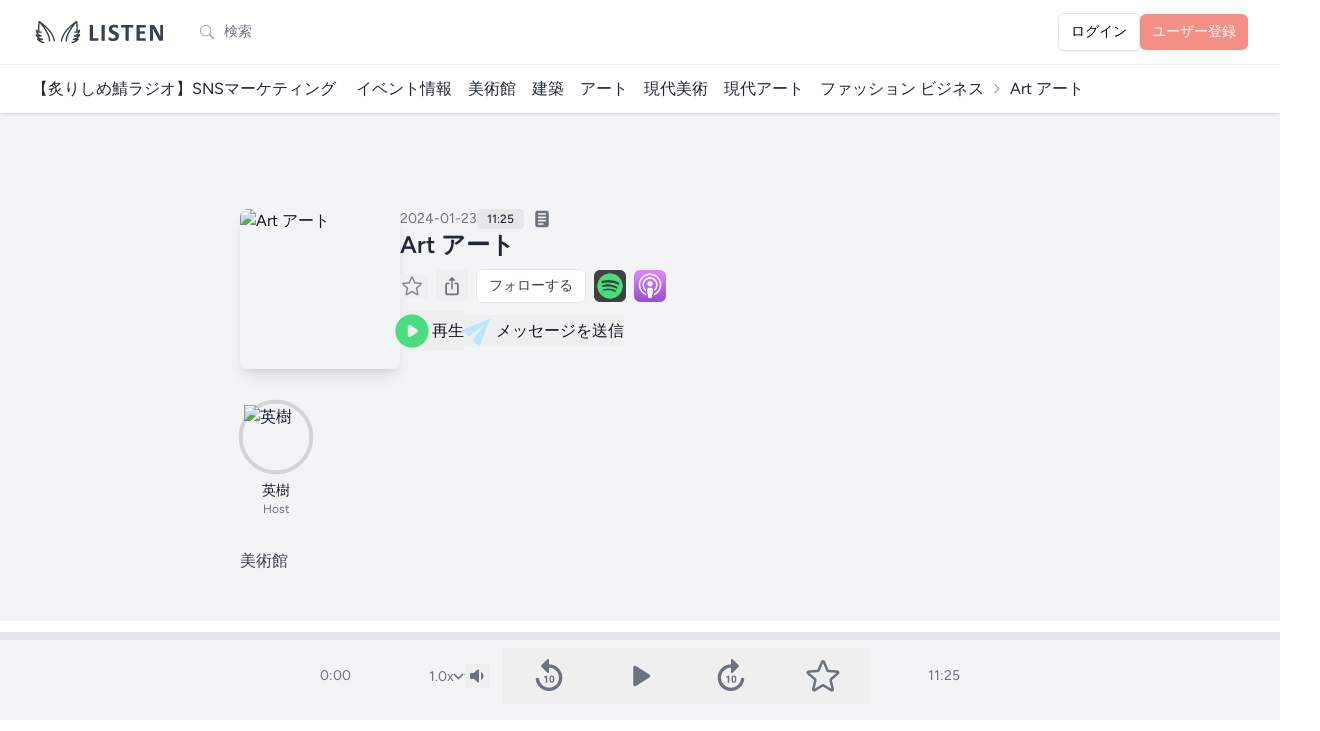

--- FILE ---
content_type: text/html; charset=UTF-8
request_url: https://listen.style/p/hidekii/y6mrcdbg
body_size: 41265
content:
<!DOCTYPE html>
<html lang="ja">
    <head prefix="og:http://ogp.me/ns#">
        <meta charset="utf-8">
        <meta name="viewport" content="width=device-width, initial-scale=1.0, maximum-scale=1.0">
        <meta name="csrf-token" content="c2e4doQHd9WTDgNjFxVjUVhhnPCia23WhdZh5k8b">
        <link rel="icon" href="https://listen.style/images/LISTEN_logo_s.svg" type="image/svg+xml" />
                <link rel="apple-touch-icon" href="https://d3t3ozftmdmh3i.cloudfront.net/staging/podcast_uploaded_nologo/18470421/18470421-1749953144383-ee820bb79168f.jpg" />
        
                <title>Art アート - 【炙りしめ鯖ラジオ】SNSマーケティング　 イベント情報　美術館　建築　アート　現代美術　現代アート　ファッション ビジネス - LISTEN</title>
        
                <meta property="og:title" content="Art アート - 【炙りしめ鯖ラジオ】SNSマーケティング　 イベント情報　美術館　建築　アート　現代美術　現代アート　ファッション ビジネス">        <meta property="og:description" content="美術館">        <meta property="og:url" content="https://listen.style/p/hidekii/y6mrcdbg">        <meta property="og:image" content="https://image.listen.style/img/NhB2ULTGZy9TvmI266Srm1O6Z8nd9eQmn12RDufWtEE/resize:fill:1200:1200/aHR0cHM6Ly9kM3Qzb3pmdG1kbWgzaS5jbG91ZGZyb250Lm5ldC9zdGFnaW5nL3BvZGNhc3RfdXBsb2FkZWRfbm9sb2dvLzE4NDcwNDIxLzE4NDcwNDIxLTE3NDk5NTMxNDQzODMtZWU4MjBiYjc5MTY4Zi5qcGc.jpg">        <meta property="og:type" content="article">        <meta property="og:site_name" content="LISTEN">
                <meta name="twitter:card" content="player">
                        <meta name="twitter:site" content="@listen_style" />
    	<meta name="twitter:title" content="Art アート - 【炙りしめ鯖ラジオ】SNSマーケティング　 イベント情報　美術館　建築　アート　現代美術　現代アート　ファッション ビジネス" />
    	<meta name="twitter:description" content="美術館" />
    	<meta name="twitter:image" content="https://image.listen.style/img/NhB2ULTGZy9TvmI266Srm1O6Z8nd9eQmn12RDufWtEE/resize:fill:1200:1200/aHR0cHM6Ly9kM3Qzb3pmdG1kbWgzaS5jbG91ZGZyb250Lm5ldC9zdGFnaW5nL3BvZGNhc3RfdXBsb2FkZWRfbm9sb2dvLzE4NDcwNDIxLzE4NDcwNDIxLTE3NDk5NTMxNDQzODMtZWU4MjBiYjc5MTY4Zi5qcGc.jpg" />
        <meta name="twitter:player" content="https://listen.style/p/hidekii/y6mrcdbg/player" />
        <meta name="twitter:player:width" content="576" />
        <meta name="twitter:player:height" content="188" />
                        <link rel="alternate" type="application/json+oembed" href="https://listen.style/oembed?url=https://listen.style/p/hidekii/y6mrcdbg">
        
        <!-- Fonts -->
        <link rel="preconnect" href="https://fonts.bunny.net">
        <link href="https://fonts.bunny.net/css?family=figtree:400,500,600&display=swap" rel="stylesheet" />

        <!-- Scripts -->
        <link rel="preload" as="style" href="https://listen.style/build/assets/app-3f5c7576.css" /><link rel="modulepreload" href="https://listen.style/build/assets/app-1fb8ee6d.js" /><link rel="modulepreload" href="https://listen.style/build/assets/_commonjsHelpers-de833af9.js" /><link rel="modulepreload" href="https://listen.style/build/assets/player-3d737516.js" /><link rel="stylesheet" href="https://listen.style/build/assets/app-3f5c7576.css" data-navigate-track="reload" /><script type="module" src="https://listen.style/build/assets/app-1fb8ee6d.js" data-navigate-track="reload"></script>
        <script>
            (function() {
                const mode = 'auto';
                if (mode === 'dark') {
                    document.documentElement.classList.add('dark');
                } else if (mode === 'light') {
                    document.documentElement.classList.remove('dark');
                } else { // 'auto'
                    const prefersDark = window.matchMedia('(prefers-color-scheme: dark)').matches;
                    if (prefersDark) {
                        document.documentElement.classList.add('dark');
                    }
                }
            })();
        </script>

        <!-- Styles -->
        <!-- Livewire Styles --><style >[wire\:loading][wire\:loading], [wire\:loading\.delay][wire\:loading\.delay], [wire\:loading\.inline-block][wire\:loading\.inline-block], [wire\:loading\.inline][wire\:loading\.inline], [wire\:loading\.block][wire\:loading\.block], [wire\:loading\.flex][wire\:loading\.flex], [wire\:loading\.table][wire\:loading\.table], [wire\:loading\.grid][wire\:loading\.grid], [wire\:loading\.inline-flex][wire\:loading\.inline-flex] {display: none;}[wire\:loading\.delay\.none][wire\:loading\.delay\.none], [wire\:loading\.delay\.shortest][wire\:loading\.delay\.shortest], [wire\:loading\.delay\.shorter][wire\:loading\.delay\.shorter], [wire\:loading\.delay\.short][wire\:loading\.delay\.short], [wire\:loading\.delay\.default][wire\:loading\.delay\.default], [wire\:loading\.delay\.long][wire\:loading\.delay\.long], [wire\:loading\.delay\.longer][wire\:loading\.delay\.longer], [wire\:loading\.delay\.longest][wire\:loading\.delay\.longest] {display: none;}[wire\:offline][wire\:offline] {display: none;}[wire\:dirty]:not(textarea):not(input):not(select) {display: none;}:root {--livewire-progress-bar-color: #2299dd;}[x-cloak] {display: none !important;}[wire\:cloak] {display: none !important;}</style>
        <style>
        .star-image {
            mask-image: url(https://listen.style/images/star_image.svg);
            -webkit-mask-image: url(https://listen.style/images/star_image.svg);
        }
        </style>
        <!-- Web Application Manifest -->
<link rel="manifest" href="https://listen.style/manifest.json">
<!-- Chrome for Android theme color -->
<meta name="theme-color" content="#000000">

<!-- Add to homescreen for Chrome on Android -->
<meta name="mobile-web-app-capable" content="yes">
<meta name="application-name" content="LISTEN">
<link rel="icon" sizes="512x512" href="/images/icons/icon-512x512.png">

<!-- Add to homescreen for Safari on iOS -->
<meta name="apple-mobile-web-app-capable" content="yes">
<meta name="apple-mobile-web-app-status-bar-style" content="black">
<meta name="apple-mobile-web-app-title" content="LISTEN">
<link rel="apple-touch-icon" href="/images/icons/icon-512x512.png">


<link href="/images/icons/splash-640x1136.png" media="(device-width: 320px) and (device-height: 568px) and (-webkit-device-pixel-ratio: 2)" rel="apple-touch-startup-image" />
<link href="/images/icons/splash-750x1334.png" media="(device-width: 375px) and (device-height: 667px) and (-webkit-device-pixel-ratio: 2)" rel="apple-touch-startup-image" />
<link href="/images/icons/splash-1242x2208.png" media="(device-width: 621px) and (device-height: 1104px) and (-webkit-device-pixel-ratio: 3)" rel="apple-touch-startup-image" />
<link href="/images/icons/splash-1125x2436.png" media="(device-width: 375px) and (device-height: 812px) and (-webkit-device-pixel-ratio: 3)" rel="apple-touch-startup-image" />
<link href="/images/icons/splash-828x1792.png" media="(device-width: 414px) and (device-height: 896px) and (-webkit-device-pixel-ratio: 2)" rel="apple-touch-startup-image" />
<link href="/images/icons/splash-1242x2688.png" media="(device-width: 414px) and (device-height: 896px) and (-webkit-device-pixel-ratio: 3)" rel="apple-touch-startup-image" />
<link href="/images/icons/splash-1536x2048.png" media="(device-width: 768px) and (device-height: 1024px) and (-webkit-device-pixel-ratio: 2)" rel="apple-touch-startup-image" />
<link href="/images/icons/splash-1668x2224.png" media="(device-width: 834px) and (device-height: 1112px) and (-webkit-device-pixel-ratio: 2)" rel="apple-touch-startup-image" />
<link href="/images/icons/splash-1668x2388.png" media="(device-width: 834px) and (device-height: 1194px) and (-webkit-device-pixel-ratio: 2)" rel="apple-touch-startup-image" />
<link href="/images/icons/splash-2048x2732.png" media="(device-width: 1024px) and (device-height: 1366px) and (-webkit-device-pixel-ratio: 2)" rel="apple-touch-startup-image" />

<!-- Tile for Win8 -->
<meta name="msapplication-TileColor" content="#ffffff">
<meta name="msapplication-TileImage" content="/images/icons/icon-512x512.png">

<script type="text/javascript">
    // Initialize the service worker
    if ('serviceWorker' in navigator) {
        navigator.serviceWorker.register('/serviceworker.js', {
            scope: '.'
        }).then(function (registration) {
            // Registration was successful
            // console.log('Laravel PWA: ServiceWorker registration successful with scope: ', registration.scope);
        }, function (err) {
            // registration failed :(
            console.log('Laravel PWA: ServiceWorker registration failed: ', err);
        });
    }
</script>
                        <!-- Google tag (gtag.js) -->
        <script async src="https://www.googletagmanager.com/gtag/js?id=G-55SCCFY0JX"></script>
        <script>
        window.dataLayer = window.dataLayer || [];
        function gtag(){dataLayer.push(arguments);}
        gtag('js', new Date());
        gtag('config', 'G-55SCCFY0JX');
                </script>
                    </head>
    <body class="font-sans antialiased touch-manipulation dark:bg-black dark:text-neutral-100">
        <div x-data="{&quot;show&quot;:true,&quot;style&quot;:&quot;success&quot;,&quot;message&quot;:null}"
            :class="{ 'bg-indigo-500': style == 'success', 'bg-red-700': style == 'danger', 'bg-gray-500': style != 'success' && style != 'danger' }"
            style="display: none;"
            x-show="show && message"
            x-init="
                document.addEventListener('banner-message', event => {
                    style = event.detail.style;
                    message = event.detail.message;
                    show = true;
                });
            ">
    <div class="max-w-screen-xl mx-auto py-2 px-3 sm:px-6 lg:px-8">
        <div class="flex items-center justify-between flex-wrap">
            <div class="w-0 flex-1 flex items-center min-w-0">
                <span class="flex p-2 rounded-lg" :class="{ 'bg-indigo-600': style == 'success', 'bg-red-600': style == 'danger' }">
                    <svg x-show="style == 'success'" class="h-5 w-5 text-white dark:text-black" xmlns="http://www.w3.org/2000/svg" fill="none" viewBox="0 0 24 24" stroke-width="1.5" stroke="currentColor">
                        <path stroke-linecap="round" stroke-linejoin="round" d="M9 12.75L11.25 15 15 9.75M21 12a9 9 0 11-18 0 9 9 0 0118 0z" />
                    </svg>
                    <svg x-show="style == 'danger'" class="h-5 w-5 text-white dark:text-black" xmlns="http://www.w3.org/2000/svg" fill="none" viewBox="0 0 24 24" stroke-width="1.5" stroke="currentColor">
                        <path stroke-linecap="round" stroke-linejoin="round" d="M12 9v3.75m9-.75a9 9 0 11-18 0 9 9 0 0118 0zm-9 3.75h.008v.008H12v-.008z" />
                    </svg>
                    <svg x-show="style != 'success' && style != 'danger'" class="h-5 w-5 text-white dark:text-black" xmlns="http://www.w3.org/2000/svg" fill="none" viewBox="0 0 24 24" stroke-width="1.5" stroke="currentColor">
                        <path stroke-linecap="round" stroke-linejoin="round" d="M11.25 11.25l.041-.02a.75.75 0 011.063.852l-.708 2.836a.75.75 0 001.063.853l.041-.021M21 12a9 9 0 11-18 0 9 9 0 0118 0zm-9-3.75h.008v.008H12V8.25z" />
                    </svg>
                </span>

                <p class="ml-3 font-medium text-sm text-white truncate dark:text-black" x-text="message"></p>
            </div>

            <div class="shrink-0 sm:ml-3">
                <button
                    type="button"
                    class="-mr-1 flex p-2 rounded-md focus:outline-none sm:-mr-2 transition"
                    :class="{ 'hover:bg-indigo-600 focus:bg-indigo-600': style == 'success', 'hover:bg-red-600 focus:bg-red-600': style == 'danger' }"
                    aria-label="Dismiss"
                    x-on:click="show = false">
                    <svg class="h-5 w-5 text-white dark:text-black" xmlns="http://www.w3.org/2000/svg" fill="none" viewBox="0 0 24 24" stroke-width="1.5" stroke="currentColor">
                        <path stroke-linecap="round" stroke-linejoin="round" d="M6 18L18 6M6 6l12 12" />
                    </svg>
                </button>
            </div>
        </div>
    </div>
</div>

        <div class="min-h-screen bg-gray-100 dark:bg-neutral-900">
                            <nav wire:snapshot="{&quot;data&quot;:[],&quot;memo&quot;:{&quot;id&quot;:&quot;YXA7MNiV1yYqdCD3SAyx&quot;,&quot;name&quot;:&quot;navigation-menu&quot;,&quot;path&quot;:&quot;p\/hidekii\/y6mrcdbg&quot;,&quot;method&quot;:&quot;GET&quot;,&quot;children&quot;:{&quot;lw-2621031058-0&quot;:[&quot;div&quot;,&quot;VezcH6AeVQPJnRPXNJS5&quot;]},&quot;scripts&quot;:[],&quot;assets&quot;:[],&quot;errors&quot;:[],&quot;locale&quot;:&quot;ja&quot;},&quot;checksum&quot;:&quot;884dbb12ed96626bfea09dceb72b80648da37279ab38c9e1f647c0c4f8701612&quot;}" wire:effects="{&quot;listeners&quot;:[&quot;refresh-navigation-menu&quot;]}" wire:id="YXA7MNiV1yYqdCD3SAyx" x-data="{ open: false }" class="bg-white border-b border-gray-100 dark:border-neutral-900 dark:bg-black dark:text-white dark:text-black">
    <!-- Primary Navigation Menu -->
    <div class="max-w-7xl mx-auto px-4 sm:px-6 lg:px-8">
        <div class="flex justify-between h-16">
            <div class="flex flex-1 min-w-0">
                <!-- Logo -->
                <div class="shrink-0 flex items-center">
                    <a href="https://listen.style">
                        <svg version="1.1" id="LISTEN_logo_h" xmlns="http://www.w3.org/2000/svg" xmlns:xlink="http://www.w3.org/1999/xlink" x="0px"
	 y="0px" viewBox="0 0 494 102" style="enable-background:new 0 0 494 102;" xml:space="preserve" class="block h-6 sm:h-7 w-auto fill-current text-gray-700 dark:text-gray-200">
<g>
	<path d="M241.13,78.18c0,0.89-0.04,1.65-0.11,2.26c-0.07,0.61-0.19,1.12-0.33,1.52c-0.15,0.4-0.33,0.69-0.56,0.87
		c-0.22,0.18-0.48,0.27-0.78,0.27h-26.49c-0.98,0-1.81-0.29-2.48-0.87s-1-1.53-1-2.84V26.9c0-0.3,0.1-0.57,0.29-0.8
		c0.19-0.24,0.51-0.43,0.96-0.58c0.45-0.15,1.05-0.27,1.81-0.36s1.7-0.13,2.84-0.13c1.16,0,2.11,0.04,2.86,0.13
		c0.74,0.09,1.34,0.21,1.79,0.36s0.77,0.34,0.96,0.58s0.29,0.51,0.29,0.8v46.51h18.18c0.3,0,0.56,0.08,0.78,0.25
		c0.22,0.16,0.41,0.43,0.56,0.8s0.26,0.86,0.33,1.47C241.1,76.54,241.13,77.29,241.13,78.18z"/>
	<path d="M264.43,81.49c0,0.3-0.1,0.57-0.29,0.8c-0.19,0.24-0.51,0.43-0.96,0.58c-0.45,0.15-1.04,0.27-1.79,0.36
		c-0.74,0.09-1.7,0.14-2.86,0.14c-1.13,0-2.08-0.05-2.84-0.14c-0.76-0.09-1.36-0.21-1.81-0.36s-0.77-0.34-0.96-0.58
		s-0.29-0.51-0.29-0.8V26.9c0-0.3,0.1-0.57,0.29-0.8c0.19-0.24,0.52-0.43,0.98-0.58c0.46-0.15,1.06-0.27,1.81-0.36
		c0.74-0.09,1.68-0.13,2.81-0.13c1.16,0,2.11,0.04,2.86,0.13c0.74,0.09,1.34,0.21,1.79,0.36s0.77,0.34,0.96,0.58s0.29,0.51,0.29,0.8
		L264.43,81.49L264.43,81.49z"/>
	<path d="M315.86,65.76c0,3.04-0.57,5.7-1.7,8c-1.13,2.29-2.67,4.21-4.6,5.74c-1.94,1.53-4.2,2.69-6.79,3.46
		c-2.59,0.78-5.36,1.16-8.31,1.16c-2,0-3.85-0.16-5.56-0.49s-3.22-0.72-4.54-1.18c-1.31-0.46-2.41-0.95-3.28-1.45
		c-0.88-0.5-1.51-0.95-1.9-1.34c-0.39-0.39-0.66-0.95-0.83-1.67c-0.16-0.73-0.25-1.78-0.25-3.15c0-0.92,0.03-1.7,0.09-2.32
		c0.06-0.63,0.16-1.13,0.29-1.52c0.14-0.39,0.31-0.66,0.54-0.82c0.22-0.16,0.48-0.25,0.78-0.25c0.42,0,1,0.25,1.77,0.74
		c0.76,0.49,1.73,1.03,2.93,1.63c1.19,0.6,2.61,1.14,4.27,1.63c1.65,0.49,3.57,0.74,5.74,0.74c1.43,0,2.71-0.17,3.84-0.51
		s2.09-0.83,2.88-1.45c0.79-0.63,1.39-1.4,1.81-2.32c0.42-0.92,0.63-1.95,0.63-3.08c0-1.31-0.36-2.44-1.07-3.37
		c-0.71-0.94-1.65-1.77-2.79-2.5c-1.15-0.73-2.45-1.42-3.91-2.06c-1.46-0.64-2.96-1.32-4.51-2.03c-1.55-0.71-3.05-1.53-4.51-2.43
		c-1.46-0.91-2.76-2-3.91-3.26c-1.15-1.27-2.08-2.76-2.79-4.49c-0.71-1.73-1.07-3.8-1.07-6.21c0-2.77,0.51-5.21,1.54-7.3
		c1.03-2.1,2.41-3.84,4.16-5.23c1.74-1.38,3.8-2.42,6.17-3.1c2.37-0.69,4.88-1.03,7.53-1.03c1.37,0,2.74,0.11,4.11,0.31
		c1.37,0.21,2.65,0.49,3.84,0.85c1.19,0.36,2.25,0.76,3.17,1.21c0.92,0.45,1.53,0.82,1.83,1.12s0.5,0.55,0.6,0.76
		c0.1,0.21,0.19,0.48,0.27,0.83c0.07,0.34,0.13,0.77,0.16,1.29c0.03,0.52,0.04,1.17,0.04,1.94c0,0.86-0.02,1.59-0.07,2.19
		c-0.04,0.6-0.12,1.09-0.22,1.47c-0.1,0.39-0.25,0.67-0.45,0.85c-0.19,0.18-0.46,0.27-0.78,0.27c-0.33,0-0.85-0.21-1.56-0.63
		s-1.59-0.87-2.64-1.36c-1.04-0.49-2.25-0.94-3.62-1.34s-2.87-0.6-4.51-0.6c-1.28,0-2.4,0.16-3.35,0.47s-1.75,0.74-2.39,1.29
		c-0.64,0.55-1.12,1.21-1.43,1.99s-0.47,1.59-0.47,2.46c0,1.28,0.35,2.39,1.05,3.33c0.7,0.94,1.64,1.77,2.82,2.5s2.51,1.42,4,2.06
		c1.49,0.64,3.01,1.32,4.56,2.03s3.07,1.53,4.56,2.44s2.81,1.99,3.98,3.26c1.16,1.27,2.1,2.75,2.81,4.47
		C315.51,61.42,315.86,63.44,315.86,65.76z"/>
	<path d="M367.89,30.11c0,0.86-0.04,1.6-0.11,2.21c-0.07,0.61-0.19,1.1-0.33,1.48c-0.15,0.37-0.33,0.65-0.56,0.82
		c-0.22,0.18-0.47,0.27-0.74,0.27h-14.47v46.6c0,0.3-0.1,0.57-0.29,0.8c-0.2,0.24-0.52,0.43-0.96,0.58
		c-0.45,0.15-1.05,0.27-1.81,0.36s-1.71,0.14-2.84,0.14s-2.08-0.05-2.84-0.14c-0.76-0.09-1.36-0.21-1.81-0.36s-0.77-0.34-0.96-0.58
		s-0.29-0.51-0.29-0.8v-46.6H325.4c-0.3,0-0.55-0.09-0.76-0.27c-0.21-0.18-0.39-0.45-0.54-0.82s-0.26-0.86-0.33-1.48
		c-0.07-0.61-0.11-1.35-0.11-2.21c0-0.89,0.04-1.65,0.11-2.28c0.07-0.63,0.18-1.12,0.33-1.5c0.15-0.37,0.33-0.64,0.54-0.8
		c0.21-0.16,0.46-0.25,0.76-0.25h40.74c0.27,0,0.52,0.08,0.74,0.25c0.22,0.16,0.41,0.43,0.56,0.8s0.26,0.87,0.33,1.5
		S367.89,29.22,367.89,30.11z"/>
	<path d="M413.56,78.49c0,0.86-0.04,1.59-0.11,2.17c-0.07,0.58-0.18,1.05-0.33,1.41c-0.15,0.36-0.33,0.62-0.56,0.78
		c-0.22,0.16-0.47,0.25-0.74,0.25h-29.04c-0.98,0-1.81-0.29-2.48-0.87s-1-1.53-1-2.84V29c0-1.31,0.33-2.25,1-2.84
		c0.67-0.58,1.5-0.87,2.48-0.87h28.86c0.27,0,0.5,0.07,0.71,0.22s0.39,0.41,0.54,0.78s0.26,0.85,0.33,1.43
		c0.07,0.58,0.11,1.32,0.11,2.21c0,0.83-0.04,1.54-0.11,2.12c-0.07,0.58-0.19,1.05-0.33,1.41c-0.15,0.36-0.33,0.62-0.54,0.78
		c-0.21,0.16-0.45,0.25-0.71,0.25H391v14.12h17.47c0.27,0,0.51,0.08,0.74,0.25c0.22,0.16,0.41,0.42,0.56,0.76s0.26,0.8,0.33,1.38
		c0.07,0.58,0.11,1.29,0.11,2.12c0,0.86-0.04,1.58-0.11,2.14c-0.07,0.57-0.19,1.02-0.33,1.36c-0.15,0.34-0.34,0.59-0.56,0.74
		s-0.47,0.22-0.74,0.22H391v16.31h20.82c0.27,0,0.51,0.08,0.74,0.25c0.22,0.16,0.41,0.42,0.56,0.78s0.26,0.83,0.33,1.41
		C413.52,76.91,413.56,77.63,413.56,78.49z"/>
	<path d="M476.17,78.99c0,0.69-0.12,1.29-0.36,1.83s-0.56,0.98-0.96,1.34s-0.88,0.62-1.43,0.78s-1.11,0.25-1.67,0.25h-5
		c-1.04,0-1.94-0.1-2.7-0.31s-1.46-0.59-2.1-1.14c-0.64-0.55-1.26-1.29-1.85-2.23c-0.6-0.94-1.27-2.15-2.01-3.64L443.7,48.84
		c-0.84-1.61-1.68-3.34-2.55-5.2c-0.86-1.86-1.64-3.67-2.32-5.43h-0.09c0.12,2.14,0.21,4.28,0.27,6.41s0.09,4.33,0.09,6.59v30.24
		c0,0.3-0.08,0.57-0.25,0.8c-0.16,0.24-0.45,0.44-0.85,0.6s-0.95,0.29-1.63,0.38c-0.69,0.09-1.56,0.14-2.64,0.14
		c-1.04,0-1.91-0.05-2.59-0.14c-0.69-0.09-1.22-0.22-1.61-0.38c-0.39-0.16-0.65-0.37-0.8-0.6c-0.15-0.24-0.22-0.5-0.22-0.8V29.49
		c0-1.4,0.41-2.45,1.23-3.15s1.82-1.05,3.02-1.05h6.3c1.13,0,2.08,0.1,2.86,0.29c0.77,0.19,1.47,0.51,2.08,0.96
		c0.61,0.45,1.18,1.06,1.72,1.85s1.09,1.76,1.65,2.93l11.26,21.13c0.65,1.28,1.3,2.54,1.94,3.78c0.64,1.23,1.26,2.47,1.85,3.71
		s1.18,2.45,1.74,3.64c0.57,1.19,1.12,2.38,1.65,3.57h0.05c-0.09-2.08-0.16-4.26-0.2-6.52c-0.05-2.26-0.07-4.42-0.07-6.48V27.03
		c0-0.3,0.09-0.57,0.27-0.8c0.18-0.24,0.48-0.45,0.89-0.63c0.42-0.18,0.97-0.31,1.65-0.38c0.69-0.07,1.56-0.11,2.64-0.11
		c1.01,0,1.86,0.04,2.55,0.11c0.69,0.07,1.21,0.2,1.59,0.38c0.37,0.18,0.63,0.39,0.78,0.63s0.22,0.51,0.22,0.8v51.96H476.17z"/>
</g>
<g>
	<path d="M69.07,49.33c-12.49-18.12-40.22-37.6-41.39-38.42c-0.05-0.04-0.11-0.06-0.17-0.09c-0.05-0.03-0.11-0.06-0.16-0.09
		c-0.16-0.08-0.32-0.14-0.49-0.18c-0.03-0.01-0.05-0.02-0.08-0.03c-0.2-0.04-0.4-0.06-0.6-0.06c-0.05,0-0.1,0.01-0.16,0.01
		c-0.16,0.01-0.32,0.04-0.47,0.08c-0.03,0.01-0.07,0.01-0.1,0.02c-0.02,0.01-0.04,0.02-0.06,0.03c-0.19,0.07-0.38,0.15-0.56,0.26
		c-0.02,0.01-0.04,0.03-0.05,0.04c-0.15,0.1-0.28,0.22-0.41,0.35c-0.04,0.05-0.08,0.1-0.13,0.15c-0.04,0.05-0.09,0.09-0.13,0.15
		c-0.05,0.07-0.08,0.14-0.12,0.22c-0.03,0.05-0.06,0.1-0.09,0.16c-0.09,0.19-0.16,0.38-0.2,0.58c0,0,0,0.01,0,0.01
		c-0.14,0.72-3.39,17.35-1.5,34.27c-2.53-2.01-4.43-4.28-4.45-4.31c-0.73-0.89-1.96-1.18-3.01-0.71c-1.05,0.47-1.66,1.57-1.5,2.71
		c0.16,1.06,1.64,10.48,5.82,15.29c0.86,0.99,1.89,1.89,2.99,2.71c-3.17-1.32-4.84-3.12-4.85-3.12c-0.83-0.94-2.22-1.13-3.28-0.47
		c-1.06,0.67-1.48,2.01-0.99,3.16c0.17,0.41,3.94,9.17,10.81,13.53c-1.1-0.36-2.05-0.71-2.61-0.94c-1.08-0.44-2.32-0.1-3.02,0.84
		s-0.67,2.23,0.06,3.13c0.27,0.33,6.62,8.1,15.46,10.99c5.27,1.71,8.09,1.82,8.67,1.82c0.04,0,0.07,0,0.09,0
		c1.4-0.03,2.5-1.19,2.48-2.59c-0.02-1.4-1.17-2.53-2.57-2.53c0,0,0,0,0,0c-0.02,0-2.33-0.02-7.09-1.56
		c-2.03-0.66-3.92-1.66-5.61-2.76c0.29,0.01,0.58,0,0.85-0.01c4.94-0.27,8.31-1.87,8.45-1.94c1.06-0.51,1.62-1.68,1.37-2.84
		c-0.24-1.15-1.26-1.99-2.44-2.03c-0.03,0-3.05-0.13-9.75-3.04c-1.99-0.87-3.75-2.35-5.23-3.98c5.48,1.35,10.64-0.5,10.87-0.58
		c1.02-0.37,1.69-1.35,1.68-2.44s-0.72-2.05-1.75-2.39c-0.07-0.02-7.44-2.52-10.74-6.31c-0.98-1.13-1.81-2.79-2.49-4.55
		c0.39,0.27,0.8,0.54,1.21,0.79c4.74,2.88,11.14,1.33,11.86,1.14c1.36-0.36,2.18-1.75,1.83-3.12c-0.35-1.37-1.75-2.19-3.11-1.84
		c-0.87,0.22-2.86,0.54-4.82,0.35c0.12-0.36,0.17-0.75,0.12-1.15c-1.53-11.29-0.45-23,0.42-29.47c5.61,6.29,17.11,20.51,27.98,42.14
		c5.26,10.47,5.35,22.9,5.35,23.03c0,1.41,1.15,2.55,2.56,2.55c0,0,0,0,0,0c1.41,0,2.56-1.15,2.56-2.56
		c0-0.56-0.08-13.74-5.89-25.32c-5.93-11.8-11.99-21.39-17.24-28.78c7.8,6.7,16.29,14.88,21.62,22.61
		c11.77,17.08,13.82,31.18,13.86,31.45c0.17,1.29,1.27,2.23,2.53,2.23c0.11,0,0.22-0.01,0.34-0.02c1.4-0.18,2.39-1.47,2.2-2.87
		C83.71,82.39,81.64,67.58,69.07,49.33z"/>
	<path d="M175.19,62.02c0.49-1.15,0.07-2.47-0.98-3.14c-1.05-0.67-2.44-0.48-3.28,0.43c-0.02,0.02-1.69,1.82-4.86,3.14
		c1.1-0.81,2.14-1.72,2.99-2.71c4.18-4.81,5.67-14.23,5.82-15.29c0.17-1.14-0.44-2.24-1.49-2.71c-1.05-0.47-2.28-0.18-3.01,0.71
		c-0.02,0.03-1.9,2.28-4.42,4.28c1.88-16.91-1.36-33.5-1.51-34.23c-0.02-0.08-0.05-0.15-0.08-0.22c-0.03-0.11-0.06-0.22-0.11-0.33
		c-0.04-0.1-0.1-0.19-0.16-0.28c-0.03-0.05-0.05-0.09-0.08-0.14c-0.02-0.04-0.06-0.06-0.08-0.1c-0.06-0.08-0.13-0.16-0.2-0.23
		c-0.09-0.09-0.18-0.16-0.27-0.23c-0.06-0.05-0.11-0.1-0.18-0.14c-0.16-0.1-0.34-0.18-0.51-0.24c-0.02-0.01-0.05-0.03-0.07-0.03
		c-0.04-0.01-0.09-0.01-0.13-0.02c-0.14-0.04-0.29-0.06-0.44-0.08c-0.06,0-0.11-0.01-0.17-0.01c-0.2,0-0.41,0.01-0.61,0.06
		c0,0-0.01,0-0.01,0c-0.2,0.05-0.39,0.12-0.57,0.22c-0.04,0.02-0.07,0.04-0.1,0.06c-0.07,0.04-0.14,0.07-0.21,0.12
		c-1.17,0.82-28.89,20.29-41.39,38.42c-12.58,18.25-14.64,33.07-14.72,33.69c-0.18,1.4,0.8,2.68,2.2,2.87
		c0.11,0.02,0.23,0.02,0.34,0.02c1.26,0,2.36-0.93,2.53-2.22c0.02-0.14,2.04-14.3,13.86-31.45c5.34-7.74,13.84-15.92,21.64-22.63
		c-5.26,7.39-11.32,16.99-17.25,28.79c-5.81,11.58-5.89,24.76-5.89,25.32c0,1.41,1.14,2.56,2.56,2.56c0,0,0,0,0,0
		c1.41,0,2.56-1.14,2.56-2.56c0-0.12,0.07-12.52,5.35-23.02c10.87-21.63,22.37-35.85,27.98-42.14c0.87,6.46,1.95,18.18,0.42,29.47
		c-0.05,0.39-0.01,0.77,0.11,1.12c-1.97,0.19-3.96-0.12-4.84-0.35c-1.36-0.35-2.76,0.46-3.12,1.83c-0.36,1.37,0.46,2.77,1.83,3.12
		c0.72,0.19,7.12,1.74,11.86-1.14c0.41-0.25,0.82-0.51,1.21-0.79c-0.68,1.77-1.51,3.42-2.49,4.55c-3.3,3.79-10.67,6.29-10.74,6.31
		c-1.03,0.34-1.73,1.3-1.75,2.39c-0.02,1.09,0.66,2.07,1.68,2.44c0.23,0.08,5.4,1.94,10.87,0.58c-1.48,1.63-3.23,3.11-5.23,3.98
		c-6.7,2.91-9.72,3.04-9.71,3.04c-1.19,0-2.23,0.83-2.5,1.99c-0.27,1.17,0.31,2.36,1.39,2.88c0.14,0.07,3.51,1.66,8.45,1.94
		c0.28,0.02,0.56,0.02,0.85,0.01c-1.68,1.1-3.58,2.1-5.61,2.76c-4.75,1.55-7.06,1.56-7.06,1.56c-1.44,0.01-2.59,1.08-2.62,2.5
		c-0.03,1.41,1.08,2.58,2.5,2.62c0.02,0,0.05,0,0.09,0c0.59,0,3.41-0.1,8.67-1.82c8.84-2.88,15.19-10.66,15.46-10.99
		c0.73-0.91,0.76-2.2,0.06-3.14c-0.7-0.94-1.94-1.28-3.02-0.84c-0.56,0.23-1.51,0.59-2.61,0.94
		C171.24,71.19,175.01,62.43,175.19,62.02z"/>
</g>
</svg>
                    </a>
                </div>

                <!-- Navigation Links -->
                                                <div wire:snapshot="{&quot;data&quot;:{&quot;searchTerm&quot;:null,&quot;isSearchPage&quot;:false,&quot;searchSubmitted&quot;:false,&quot;focused&quot;:false},&quot;memo&quot;:{&quot;id&quot;:&quot;VezcH6AeVQPJnRPXNJS5&quot;,&quot;name&quot;:&quot;search-form&quot;,&quot;path&quot;:&quot;p\/hidekii\/y6mrcdbg&quot;,&quot;method&quot;:&quot;GET&quot;,&quot;children&quot;:[],&quot;scripts&quot;:[],&quot;assets&quot;:[],&quot;errors&quot;:[],&quot;locale&quot;:&quot;ja&quot;},&quot;checksum&quot;:&quot;4cb98b2ee3b62ae31cf35ead2790ecde287712fed0e97b3eae64a6188086ca73&quot;}" wire:effects="[]" wire:id="VezcH6AeVQPJnRPXNJS5" class="flex items-center" :class="{'sm:ml-4': !focused}" x-data="{
    focused: window.Livewire.find('VezcH6AeVQPJnRPXNJS5').entangle('focused').live,
    searchSubmitted: window.Livewire.find('VezcH6AeVQPJnRPXNJS5').entangle('searchSubmitted').live,
    searchTerm: null,
    semanticSearch: false,
    toggleFocus: function(event) {
        if (!$refs.searchForm.contains(event.target) && ((this.searchTerm == '') || !$refs.searchResults || !$refs.searchResults.contains(event.target))) {
            this.focused = false;
        }
    },
    isSmallScreen: function() {
        return (window.innerWidth < 640);
    }
}" @click.window="toggleFocus($event)">
    <div class="px-2 sm:px-0" :class="{'justify-center flex items-center fixed top-0 left-0 right-0 z-50 w-full h-16 overflow-x-hidden bg-white dark:bg-black lg:bg-transparent lg:dark:bg-transparent': focused }" x-ref="searchForm">
        <div class="w-full max-w-xl flex items-center gap-2 pointer-events-auto">
            <div class="w-full relative">
                <label for="search-form-input" class="sr-only">検索</label>
                <input id="search-form-input" type="text" wire:model.live.debounce.500ms="searchTerm"
                    x-model="searchTerm"
                    @focus="focused = true"
                    :placeholder="isSmallScreen() ? '' : '検索'"
                    :readonly="searchSubmitted"
                    @keydown.enter="
                        if ($event.keyCode !== 229) {
                            $el.readOnly = true;
                            $wire.redirectToSearch(searchTerm, semanticSearch);
                        }
                    " class="p-2 pl-10 block w-full border-gray-200 rounded-full text-sm focus:border-blue-500 focus:ring-blue-500 dark:bg-black dark:border-neutral-800 dark:text-gray-200" />
                <div class="absolute inset-y-0 left-0 flex items-center pl-4">
                    <svg class="h-3.5 w-3.5 text-gray-400 dark:text-gray-600" xmlns="http://www.w3.org/2000/svg" width="16" height="16" fill="currentColor" viewBox="0 0 16 16">
                    <path d="M11.742 10.344a6.5 6.5 0 1 0-1.397 1.398h-.001c.03.04.062.078.098.115l3.85 3.85a1 1 0 0 0 1.415-1.414l-3.85-3.85a1.007 1.007 0 0 0-.115-.1zM12 6.5a5.5 5.5 0 1 1-11 0 5.5 5.5 0 0 1 11 0z"/>
                    </svg>
                </div>
                            </div>
            <div class="flex items-center gap-1 shrink-0" x-show="focused" style="display: none;">
                <input class="rounded-sm border-gray-200 dark:bg-neutral-800 dark:border-neutral-700" type="checkbox" x-model="semanticSearch" id="semantic" x-ref="semantic">
                <label class="text-sm" for="semantic">意味検索</label>
            </div>
        </div>
    </div>

    </div>
                            </div>

                        <div class="flex items-center gap-3 mr-2 sm:mr-0">
                <a class="hidden sm:flex flex-1 md:flex-initial inline-flex justify-center items-center text-center border hover:border-gray-300 hover:dark:border-gray-700 shadow-sm font-medium text-sm rounded-md focus:outline-none focus:ring-2 focus:ring-gray-400 focus:dark:ring-gray-600 focus:ring-offset-2 focus:ring-offset-white focus:dark:ring-offset-black transition py-2 px-3 bg-white dark:bg-black" href="https://listen.style/login">
                    ログイン
                </a>
                <a class="flex-1 md:flex-initial inline-flex justify-center items-center text-center text-white bg-[#f48f85] hover:bg-[#ed8177] shadow-sm font-medium text-sm rounded-md focus:outline-none focus:ring-2 focus:ring-gray-400 focus:ring-offset-2 focus:ring-offset-white transition py-2 px-3 whitespace-nowrap dark:text-black" href="https://listen.style/register">
                    <span class="hidden sm:inline">ユーザー</span><span>登録</span>
                </a>
            </div>
            
            <!-- Hamburger -->
            <div class="-mr-2 flex items-center sm:hidden">
                                <button aria-label="プロフィールメニューを開く" @click="open = ! open" class="inline-flex items-center justify-center p-2 rounded-md text-gray-400 focus:outline-none focus:bg-gray-100 focus:dark:bg-neutral-900 focus:text-gray-500 transition duration-150 ease-in-out dark:text-gray-600">
                    <svg class="h-6 w-6" stroke="currentColor" fill="none" viewBox="0 0 24 24">
                        <path :class="{'hidden': open, 'inline-flex': ! open }" class="inline-flex" stroke-linecap="round" stroke-linejoin="round" stroke-width="2" d="M4 6h16M4 12h16M4 18h16" />
                        <path :class="{'hidden': ! open, 'inline-flex': open }" class="hidden" stroke-linecap="round" stroke-linejoin="round" stroke-width="2" d="M6 18L18 6M6 6l12 12" />
                    </svg>
                </button>
            </div>
        </div>
    </div>

    <!-- Responsive Navigation Menu -->
    <div :class="{'block': open, 'hidden': ! open}" class="hidden sm:hidden">
        <!--
        <div class="pt-2 pb-3 space-y-1">
            <a class="block w-full pl-3 pr-4 py-2 border-l-4 border-transparent text-left text-base font-medium text-gray-600 dark:text-gray-300 hover:text-gray-800 hover:bg-gray-50 hover:border-gray-300 focus:outline-none focus:text-gray-800 focus:bg-gray-50 focus:border-gray-300 transition duration-150 ease-in-out" href="https://listen.style/dashboard">
    ダッシュボード
</a>
        </div>
        -->

        <!-- Responsive Settings Options -->
        <div class="pt-4 pb-1 border-t border-gray-200 dark:border-gray-800">
            <div class="flex items-center px-4">
                <div class="shrink-0 mr-3">
                                        <svg class="w-10 h-10 rounded-full opacity-50" xmlns="http://www.w3.org/2000/svg" viewBox="0 0 24 24" fill="currentColor" aria-hidden="true">
  <path d="M12 22.01c5.523 0 10-4.477 10-10s-4.477-10-10-10-10 4.477-10 10 4.477 10 10 10z" opacity=".4"/>
  <path d="M12 6.94c-2.07 0-3.75 1.68-3.75 3.75 0 2.03 1.59 3.68 3.7 3.74h.18a3.743 3.743 0 003.62-3.74c0-2.07-1.68-3.75-3.75-3.75zM18.78 19.36A9.976 9.976 0 0112 22.01c-2.62 0-5-1.01-6.78-2.65.24-.91.89-1.74 1.84-2.38 2.73-1.82 7.17-1.82 9.88 0 .96.64 1.6 1.47 1.84 2.38z"/>
</svg>                                    </div>

                <div>
                                    </div>
            </div>

            <div class="mt-3 space-y-1">
                                <a class="block w-full pl-3 pr-4 py-2 border-l-4 border-transparent text-left text-base font-medium text-gray-600 dark:text-gray-300 hover:text-gray-800 hover:bg-gray-50 hover:border-gray-300 focus:outline-none focus:text-gray-800 focus:bg-gray-50 focus:border-gray-300 transition duration-150 ease-in-out" href="https://listen.style/login">
    ログイン
</a>
                <a class="block w-full pl-3 pr-4 py-2 border-l-4 border-transparent text-left text-base font-medium text-gray-600 dark:text-gray-300 hover:text-gray-800 hover:bg-gray-50 hover:border-gray-300 focus:outline-none focus:text-gray-800 focus:bg-gray-50 focus:border-gray-300 transition duration-150 ease-in-out" href="https://listen.style/register">
    ユーザー登録
</a>
                
            </div>
        </div>
    </div>
</nav>
            
            <!-- Page Heading -->
            
            <!-- Breadcrumbs -->
                                                <header class="bg-white dark:bg-black shadow">
                        <div class="max-w-7xl mx-auto py-3 px-4 sm:px-6 lg:px-8">
                            <ol class="inline-flex flex-wrap items-center max-w-full text-gray-800 dark:text-gray-200 leading-normal whitespace-normal">
            <li class="inline-flex items-center truncate">
                <a href="https://listen.style/p/hidekii">【炙りしめ鯖ラジオ】SNSマーケティング　 イベント情報　美術館　建築　アート　現代美術　現代アート　ファッション ビジネス</a>
                <svg class="flex-shrink-0 mx-2 overflow-visible h-2.5 w-2.5 text-gray-400 dark:text-gray-600" width="16" height="16" viewBox="0 0 16 16" fill="none" xmlns="http://www.w3.org/2000/svg">
                    <path d="M5 1L10.6869 7.16086C10.8637 7.35239 10.8637 7.64761 10.6869 7.83914L5 14" stroke="currentColor" stroke-width="2" stroke-linecap="round"/>
                </svg>
            </li>
            <li>
                Art アート
            </li>
        </ol>
                        </div>
                    </header>
                            
            <!-- Page Content -->
            <main>
                <link rel="preload" as="style" href="https://listen.style/build/assets/editor-19835e3d.css" /><link rel="preload" as="style" href="https://listen.style/build/assets/editor-4a7a1cf8.css" /><link rel="modulepreload" href="https://listen.style/build/assets/editor-b06fd4f8.js" /><link rel="modulepreload" href="https://listen.style/build/assets/_commonjsHelpers-de833af9.js" /><link rel="stylesheet" href="https://listen.style/build/assets/editor-19835e3d.css" data-navigate-track="reload" /><link rel="stylesheet" href="https://listen.style/build/assets/editor-4a7a1cf8.css" data-navigate-track="reload" /><script type="module" src="https://listen.style/build/assets/editor-b06fd4f8.js" data-navigate-track="reload"></script>    <script src="https://js.stripe.com/v3/"></script>
     
          
                                                    
        <div class="pt-6 sm:pt-8 md:pt-12" x-data="{
        showingNotification: false,
        message: '',
        isEditing: false,
        enableAutoScroll: true,
        autoScrolling: false,
        autoScrollingTimeout: null,
        openReplace: false,
        podcastGa4Id: '',
        showNotification(message) {
            this.message = message;
            this.showingNotification = true;
            parent = this;
            setTimeout(function() {
                parent.showingNotification = false;
            }, 10000);
        },
        addStar(el) {
            ga_param = {};
            Livewire.dispatch('addStar', { episodeId: '01hmthcq77fgbz16sj9nza7x3s' });
            ga_param['item_type'] = 'episode';
            ga_param['item_title'] = 'Art アート';
            gtag('event', 'add_star', ga_param);
        },
        addCommentStar(el, comment_id) {
            if (comment_id) {
                ga_param = {};
                star = document.getElementById('star-image').cloneNode(true);
                star.removeAttribute('id');
                star.style.display = 'inline';
                el.parentElement.parentElement.appendChild(star);
                ga_param['item_type'] = 'comment';
                gtag('event', 'add_star', ga_param);
            }
        },
        tooltip($el) {
            const tooltipText = $el.getAttribute('data-tooltip');
            if (tooltipText) {
                if(!$el.querySelector('.tooltip')) {
                    const tooltipEl = document.createElement('span');
                    tooltipEl.classList.add('tooltip', 'whitespace-nowrap', 'opacity-100', 'inline-block', 'absolute', 'z-10', '-top-8', 'left-1/2', 'py-1', 'px-2', 'bg-gray-900', 'text-xs', 'font-medium', 'text-white', 'rounded-md', 'shadow-sm', 'transform', '-translate-x-1/2');
                    tooltipEl.style.display = 'none';
                    tooltipEl.innerHTML = `
                        ${tooltipText}
                        <svg class='absolute -z-10 w-6 h-4 text-gray-900 transform translate-x-0 -translate-y-1.5 fill-current stroke-current dark:text-gray-100' width='8' height='8'>
                            <rect x='12' y='-10' width='8' height='10' transform='rotate(45)' />
                        </svg>
                    `;
                    $el.appendChild(tooltipEl);
                }
                $el.querySelector('.tooltip').style.display = 'inline-block';
            }
        },
        hideTooltip($el) {
           if($el.querySelector('.tooltip')) {
               $el.querySelector('.tooltip').style.display = 'none';
           }
       },
       toggleTooltip($el) {
            if($el.querySelector('.tooltip')) {
                if($el.querySelector('.tooltip').style.display === 'none') {
                    $el.querySelector('.tooltip').style.display = 'inline-block';
                } else {
                    $el.querySelector('.tooltip').style.display = 'none';
                }
            } else {
                this.tooltip($el);
            }
        },
        replaceText(searchString, replacementString) {
            const safeReplacement = replacementString === null ? '' : replacementString;
            const elements = document.querySelectorAll('.replaceable-content');
            const searchRegex = new RegExp(searchString.replace(/[-\/\\^$*+?.()|[\]{}]/g, '\\$&'), 'g');
            elements.forEach((element) => {
                element.innerHTML = element.innerHTML.replace(searchRegex, safeReplacement);
            });
        },
        copyToClipboard() {
            const url = 'https://listen.style/p/hidekii/y6mrcdbg';
            navigator.clipboard.writeText(url).then(() => {
                alert('リンクをコピーしました');
            }).catch(err => {
                alert('Failed to copy the link.');
            });
        },
        share() {
            url = 'https://listen.style/p/hidekii/y6mrcdbg';
            if (navigator.share) {
                navigator.share({
                    title: 'Art アート',
                    url: url,
                    text: 'Art アート'
                });
            } else {
                navigator.clipboard.writeText(url);
                this.showNotification('リンクをコピーしました');
            }
        },
        
        time: 0,
        playing: false,
        lastPosition: 0,
        interval: 500,
        scrolling: false,
        scrollCanceler: null,
        userScrollPosition: 0,
        cancelInterval: 3000,
        speed:  1.0 ,
        volume: 1.0,
        player: document.getElementById('episode-player'),
        progressBar: document.getElementById('progress-bar'),
        showShareOptions: false,
        useFallback: false,
        playEpisode(start) {
            // console.log('play', this.time);
            if ((start <= this.player.currentTime) && (this.player.currentTime <= (start + 5))) {
                if (this.player.paused) {
                    this.player.play();
                }
                return;
            }
            this.time = start;
            this.player.currentTime = this.time;
            this.player.play();
            // console.log(this.time);
        },
        togglePlay() {
            this.player.paused ? this.player.play() : this.player.pause();
        },
        updatePosition() {
            this.lastPosition = this.time;
            fetch('https://listen.style/p/01gz0vh5efyxwatd100prn8mpc/01hmthcq77fgbz16sj9nza7x3s/update_position', {
                method: 'POST',
                body: JSON.stringify({ time: this.time }),
                headers: { 'Content-Type': 'application/json','X-CSRF-TOKEN': 'c2e4doQHd9WTDgNjFxVjUVhhnPCia23WhdZh5k8b'}
            });
        },
        updatePlaybackRate() {
            fetch('https://listen.style/update_playback_rate', {
                method: 'POST',
                body: JSON.stringify({ rate: this.player.playbackRate }),
                headers: { 'Content-Type': 'application/json','X-CSRF-TOKEN': 'c2e4doQHd9WTDgNjFxVjUVhhnPCia23WhdZh5k8b'}
            });
        },
        updateTime(t) {
            if (t < 0) {
                t = 0;
            } else if (this.player.duration < t) {
                t = Math.max(this.player.duration - 3, 0);
            }
            this.time = t;
            this.player.currentTime = t;
            this.updateProgressBar();
        },
        updateProgressBar(percent) {
            if (!percent) {
                percent = this.time * 100 / this.player.duration;
            }
            this.progressBar.style.width = percent + '%';
            this.progressBar.parentElement.setAttribute('aria-valuenow', Math.floor(percent));
        },
        setupKeyboardShortcuts() {
            document.addEventListener('keydown', (event) => {
                const playerElement = document.activeElement.tagName === 'INPUT' || document.activeElement.tagName === 'TEXTAREA' || document.activeElement.isContentEditable;
                if (playerElement) return; // Ignore key events when input or textarea is focused
                const shiftNotAllowedShortcuts = ['Space', 'KeyK', 'KeyM', 'ArrowLeft', 'ArrowRight', 'KeyJ', 'KeyL', 'KeyS', 'ArrowUp', 'ArrowDown'];
                if (shiftNotAllowedShortcuts.includes(event.code) && event.shiftKey) {
                    // If shift is pressed and the shortcut should not allow shift, return
                    return;
                }

                switch (event.code) {
                    case 'Space':
                    case 'KeyK':
                        event.preventDefault();
                        this.togglePlay();
                        break;
                    case 'KeyM':
                        event.preventDefault();
                        this.player.muted = !this.player.muted;
                        break;
                    case 'ArrowLeft':
                        event.preventDefault();
                        this.updateTime(this.time - 5);
                        break;
                    case 'ArrowRight':
                        event.preventDefault();
                        this.updateTime(this.time + 5);
                        break;
                    case 'KeyJ':
                        event.preventDefault();
                        this.updateTime(this.time - 10);
                        break;
                    case 'KeyL':
                        event.preventDefault();
                        this.updateTime(this.time + 10);
                        break;
                    case 'KeyS':
                        event.preventDefault();
                        this.addStar();
                        break;
                    case 'Period': // >
                        event.preventDefault();
                        if (event.shiftKey) {
                            this.speed = Math.min(Math.max(parseFloat(this.speed) + 0.1, 0.5), 4.0);
                            this.speed = parseFloat(this.speed);
                            this.player.playbackRate = this.speed;
                        }
                        break;
                    case 'Comma': // <
                        event.preventDefault();
                        if (event.shiftKey) {
                            this.speed = Math.min(Math.max(parseFloat(this.speed) - 0.1, 0.5), 4.0);
                            this.speed = parseFloat(this.speed);
                            this.player.playbackRate = this.speed;
                        }
                        break;
                    case 'ArrowUp':
                        event.preventDefault();
                        this.changeVolume(parseFloat(this.volume) + 0.05);
                        break;
                    case 'ArrowDown':
                        event.preventDefault();
                        this.changeVolume(parseFloat(this.volume) - 0.05);
                        break;
                    default:
                        break;
                }
            });
        },
        changeVolume(volume) {
            if (this.player && (volume >= 0 && volume <= 1)) {
                this.volume = volume;
                this.player.volume = this.volume;
            }
        }
    }" x-init="
        window.addEventListener('notify', event => {
            showNotification(event.detail.message);
        });
        window.addEventListener('replace-text', event => {
            replaceText(event.detail.searchString, event.detail.replacementString);
        });
        const mediaQuery = window.matchMedia('(prefers-color-scheme: dark)');
        if (mediaQuery.matches) {
            document.documentElement.classList.add('dark');
        }
        setupKeyboardShortcuts();
    ">
        <div class="max-w-5xl mx-auto">
            <div class="text-gray-900 dark:text-gray-100 pt-6 sm:pt-8 lg:pt-12">
                <div class="max-w-4xl px-6 sm:px-10 md:px-12 mx-auto">

                    <div class="flex flex-col mb-1 md:mb-5 sm:flex-row items-start gap-4 lg:gap-6">
                        <div class="">
                            <a href="" class="group w-full sm:w-24 md:w-32 lg:w-40 h-auto sm:h-24 md:h-32 lg:h-40 block self-start shrink-0 bg-gray-100 dark:bg-gray-900 overflow-hidden rounded-lg shadow-lg">
                                <img src="https://image.listen.style/img/zfh4OH2ZoSuHHA2ojBRMiwg4xtEgpnH8GMWQwGyFiLg/resize:fill:1200:1200/aHR0cHM6Ly9kM3Qzb3pmdG1kbWgzaS5jbG91ZGZyb250Lm5ldC9zdGFnaW5nL3BvZGNhc3RfdXBsb2FkZWRfbm9sb2dvLzE4NDcwNDIxLzE4NDcwNDIxLTE3NDk5NTMxNDQzODMtZWU4MjBiYjc5MTY4Zi5qcGc.avif" loading="lazy" alt="Art アート" class="w-full h-full object-cover object-center" />
                            </a>
                        </div>

                        <div class="flex flex-col gap-1 w-full relative">
                            <div class="text-gray-500 text-sm flex flex-row gap-1" x-data="{ open: false }">
                                2024-01-23
                                                                <span class="bg-gray-200 dark:bg-neutral-800 text-gray-800 dark:text-gray-200 text-xs font-medium mr-2 px-2.5 py-0.5 rounded">11:25</span>
                                                                                                <a href="#transcript" aria-label="文字起こし">
                                <svg class="w-5 h-5 color-gray-400 dark:text-gray-400" xmlns="http://www.w3.org/2000/svg" viewBox="-4 -2 24 24" fill="currentColor"><path d="M3 0h10a3 3 0 0 1 3 3v14a3 3 0 0 1-3 3H3a3 3 0 0 1-3-3V3a3 3 0 0 1 3-3zm1 7a1 1 0 1 0 0 2h8a1 1 0 0 0 0-2H4zm0 8a1 1 0 0 0 0 2h5a1 1 0 0 0 0-2H4zM4 3a1 1 0 1 0 0 2h8a1 1 0 0 0 0-2H4zm0 8a1 1 0 0 0 0 2h8a1 1 0 0 0 0-2H4z"/></svg>
                                </a>
                                                                                            </div>

                            <h1 class="text-gray-800 dark:text-neutral-200 text-2xl font-bold mb-2">
                                <a href="" class="hover:text-indigo-500 active:text-indigo-600 transition duration-100">Art アート</a>
                                                            </h1>
                            <div class="flex items-center flex-wrap space-x-2">
                                                                <div wire:snapshot="{&quot;data&quot;:{&quot;episode&quot;:[null,{&quot;class&quot;:&quot;App\\Models\\Episode&quot;,&quot;key&quot;:&quot;01hmthcq77fgbz16sj9nza7x3s&quot;,&quot;s&quot;:&quot;mdl&quot;}],&quot;role&quot;:&quot;main&quot;,&quot;show_button&quot;:false,&quot;show_stars&quot;:false,&quot;mode&quot;:null},&quot;memo&quot;:{&quot;id&quot;:&quot;D1qMUC8NFzAdxmGQgmMb&quot;,&quot;name&quot;:&quot;episode-stars&quot;,&quot;path&quot;:&quot;p\/hidekii\/y6mrcdbg&quot;,&quot;method&quot;:&quot;GET&quot;,&quot;children&quot;:[],&quot;scripts&quot;:[],&quot;assets&quot;:[],&quot;errors&quot;:[],&quot;locale&quot;:&quot;ja&quot;},&quot;checksum&quot;:&quot;a1353fa48a8929055cdc2665f55d7e6cefc87b261bca679167e4e59e313b0903&quot;}" wire:effects="{&quot;listeners&quot;:[&quot;addStar&quot;,&quot;refreshEpisodeStars&quot;]}" wire:id="D1qMUC8NFzAdxmGQgmMb" class="relative" x-data="{
    open: false,
    addStar() {
        this.addFlyingStar();
        Livewire.dispatch('addStar', { episodeId: '01hmthcq77fgbz16sj9nza7x3s' });
        gtag('event', 'add_star', {
            'item_type': 'episode',
            'item_title': 'Art アート'
        });
    },
    stars: [],
    addFlyingStar() {
        const starId = Date.now();
        this.stars.push(starId);
        setTimeout(() => {
            this.stars = this.stars.filter(id => id !== starId);
        }, 1000);
    }
}">
    <span class="relative flex items-center">
                <span class="relative">
                            <button aria-label="星をつける" @click="addStar();">
                    <svg class="w-6 h-6 text-gray-500 opacity-80 inline mr-1 align-bottom" xmlns="http://www.w3.org/2000/svg" fill="none" viewBox="0 0 24 24" stroke-width="1.5" stroke="currentColor" aria-hidden="true" data-slot="icon">
  <path stroke-linecap="round" stroke-linejoin="round" d="M11.48 3.499a.562.562 0 0 1 1.04 0l2.125 5.111a.563.563 0 0 0 .475.345l5.518.442c.499.04.701.663.321.988l-4.204 3.602a.563.563 0 0 0-.182.557l1.285 5.385a.562.562 0 0 1-.84.61l-4.725-2.885a.562.562 0 0 0-.586 0L6.982 20.54a.562.562 0 0 1-.84-.61l1.285-5.386a.562.562 0 0 0-.182-.557l-4.204-3.602a.562.562 0 0 1 .321-.988l5.518-.442a.563.563 0 0 0 .475-.345L11.48 3.5Z"/>
</svg>                </button>
                        <!-- フライングスターの生成用: x-for で stars 配列をループ -->
            <template x-for="starId in stars" :key="starId">
                <div class="star-fly text-yellow-500" style="top: 0; left: 0;">
                    <!-- 星アイコン (heroicon) -->
                    <svg class="w-6 h-6" xmlns="http://www.w3.org/2000/svg" viewBox="0 0 24 24" fill="currentColor" aria-hidden="true" data-slot="icon">
  <path fill-rule="evenodd" d="M10.788 3.21c.448-1.077 1.976-1.077 2.424 0l2.082 5.006 5.404.434c1.164.093 1.636 1.545.749 2.305l-4.117 3.527 1.257 5.273c.271 1.136-.964 2.033-1.96 1.425L12 18.354 7.373 21.18c-.996.608-2.231-.29-1.96-1.425l1.257-5.273-4.117-3.527c-.887-.76-.415-2.212.749-2.305l5.404-.434 2.082-5.005Z" clip-rule="evenodd"/>
</svg>                </div>
            </template>
        </span>
            </span>
    <div class="fixed inset-0 z-50" style="display: none;" x-show="open">
    <div class="fixed inset-0 transition-opacity" aria-hidden="true">
        <div class="absolute inset-0 bg-neutral-900 opacity-60"></div>
        <div class="justify-center flex fixed top-4 bottom-4 left-0 right-0 z-50 w-full overflow-x-hidden">
            <div class="relative w-full sm:max-w-md rounded-lg bg-white dark:bg-black shadow rounded-lg border-gray-200 dark:border-neutral-800 h-fit max-h-full overflow-y-auto overscroll-y-contain relative"
                @click.outside="open = false">
                <div class="sticky top-0 bg-white dark:bg-black flex items-start justify-between p-4 border-b dark:border-neutral-800">
                                        <h3 class="text-xl font-semibold text-gray-900 dark:text-gray-100">
                        星の数
                    </h3>
                                        <button type="button" class="text-gray-400 bg-transparent hover:bg-gray-200 dark:hover:bg-neutral-800 hover:text-gray-900 dark:hover:text-gray-100 rounded-lg text-sm p-1.5 ml-auto inline-flex items-center dark:text-gray-600" @click="open = false">
                        <svg aria-hidden="true" class="w-5 h-5" fill="currentColor" viewBox="0 0 20 20" xmlns="http://www.w3.org/2000/svg"><path fill-rule="evenodd" d="M4.293 4.293a1 1 0 011.414 0L10 8.586l4.293-4.293a1 1 0 111.414 1.414L11.414 10l4.293 4.293a1 1 0 01-1.414 1.414L10 11.414l-4.293 4.293a1 1 0 01-1.414-1.414L8.586 10 4.293 5.707a1 1 0 010-1.414z" clip-rule="evenodd"></path></svg>
                        <span class="sr-only">閉じる</span>
                    </button>
                </div>
                <div class="overflow-y-auto overscroll-y-contain">
                
                </div>
                            </div>
        </div>
    </div>
</div>
</div>
                                                                
                                                                
                                <button aria-label="シェア" x-on:click.stop="showShareOptions = true" class="relative">
                                    <svg class="inline-block p-1.5 w-8 h-8 text-gray-500 hover:text-gray-800 hover:dark:text-gray-200 rounded" xmlns="http://www.w3.org/2000/svg" enable-background="new 0 0 24 24" viewBox="0 0 24 24" fill="currentColor"><g><rect fill="none" height="24" width="24"/></g><g><path d="M16,5l-1.42,1.42l-1.59-1.59V16h-1.98V4.83L9.42,6.42L8,5l4-4L16,5z M20,10v11c0,1.1-0.9,2-2,2H6c-1.11,0-2-0.9-2-2V10 c0-1.11,0.89-2,2-2h3v2H6v11h12V10h-3V8h3C19.1,8,20,8.89,20,10z"/></g></svg>                                </button>
                                <!-- シェアオプションのモーダル -->
                                <div x-show="showShareOptions" style="display: none;" x-cloak class="fixed inset-0 flex items-center justify-center bg-black bg-opacity-50 z-50">
                                    <div @click.away="showShareOptions = false" class="bg-white dark:bg-gray-800 rounded-lg shadow-lg p-6 w-80">
                                        <div class="flex justify-between items-center mb-4">
                                            <h3 class="text-lg font-semibold text-gray-800 dark:text-gray-200">エピソードをシェアする</h3>
                                            <button aria-label="閉じる" x-on:click="showShareOptions = false">
                                                <svg aria-hidden="true" class="w-5 h-5" fill="currentColor" viewBox="0 0 20 20" xmlns="http://www.w3.org/2000/svg"><path fill-rule="evenodd" d="M4.293 4.293a1 1 0 011.414 0L10 8.586l4.293-4.293a1 1 0 111.414 1.414L11.414 10l4.293 4.293a1 1 0 01-1.414 1.414L10 11.414l-4.293 4.293a1 1 0 01-1.414-1.414L8.586 10 4.293 5.707a1 1 0 010-1.414z" clip-rule="evenodd"></path></svg>
                                            </button>
                                        </div>
                                        <div class="flex flex-col space-y-4">
                                            <!-- X（旧Twitter） -->
                                            <a href="https://twitter.com/intent/tweet?url=https%3A%2F%2Flisten.style%2Fp%2Fhidekii%2Fy6mrcdbg&text=Art+%E3%82%A2%E3%83%BC%E3%83%88" target="_blank" rel="noopener noreferrer" class="flex items-center px-4 py-2 border border-gray-300 dark:border-gray-700 rounded hover:bg-gray-100 dark:hover:bg-gray-700">
                                                <svg class="w-5 h-5 text-blue-500 mr-3" xmlns="http://www.w3.org/2000/svg" width="16" height="16" fill="currentColor" class="bi bi-twitter-x" viewBox="0 0 16 16">
  <path d="M12.6.75h2.454l-5.36 6.142L16 15.25h-4.937l-3.867-5.07-4.425 5.07H.316l5.733-6.57L0 .75h5.063l3.495 4.633L12.601.75Zm-.86 13.028h1.36L4.323 2.145H2.865z"/>
</svg>                                                <span>Xでシェア</span>
                                            </a>
                                            <!-- Threads -->
                                            <a href="https://www.threads.net/intent/post?text=Art%20%E3%82%A2%E3%83%BC%E3%83%88%20https%3A%2F%2Flisten.style%2Fp%2Fhidekii%2Fy6mrcdbg" target="_blank" rel="noopener noreferrer" class="flex items-center px-4 py-2 border border-gray-300 dark:border-gray-700 rounded hover:bg-gray-100 dark:hover:bg-gray-700">
                                                <svg class="w-5 h-5 text-blue-500 mr-3" xmlns="http://www.w3.org/2000/svg" width="16" height="16" fill="currentColor" class="bi bi-threads-fill" viewBox="0 0 16 16">
  <path d="M6.81 9.204c0-.41.197-1.062 1.727-1.062.469 0 .758.034 1.146.121-.124 1.606-.91 1.818-1.674 1.818-.418 0-1.2-.218-1.2-.877Z"/>
  <path d="M2.59 16h10.82A2.59 2.59 0 0 0 16 13.41V2.59A2.59 2.59 0 0 0 13.41 0H2.59A2.59 2.59 0 0 0 0 2.59v10.82A2.59 2.59 0 0 0 2.59 16M5.866 5.91c.567-.81 1.315-1.126 2.35-1.126.73 0 1.351.246 1.795.711.443.466.696 1.132.754 1.983q.368.154.678.363c.832.559 1.29 1.395 1.29 2.353 0 2.037-1.67 3.806-4.692 3.806-2.595 0-5.291-1.51-5.291-6.004C2.75 3.526 5.361 2 8.033 2c1.234 0 4.129.182 5.217 3.777l-1.02.264c-.842-2.56-2.607-2.968-4.224-2.968-2.675 0-4.187 1.628-4.187 5.093 0 3.107 1.69 4.757 4.222 4.757 2.083 0 3.636-1.082 3.636-2.667 0-1.079-.906-1.595-.953-1.595-.177.925-.651 2.482-2.733 2.482-1.213 0-2.26-.838-2.26-1.936 0-1.568 1.488-2.136 2.663-2.136.44 0 .97.03 1.247.086 0-.478-.404-1.296-1.426-1.296-.911 0-1.16.288-1.45.624l-.024.027c-.202-.135-.875-.601-.875-.601Z"/>
</svg>                                                <span>Threadsでシェア</span>
                                            </a>
                                            <!-- Instagram (シェアURLが存在しないため、リンクをコピーする機能を提供) -->
                                            <button @click="copyToClipboard()" class="flex items-center px-4 py-2 border border-gray-300 dark:border-gray-700 rounded hover:bg-gray-100 dark:hover:bg-gray-700">
                                                <svg class="w-5 h-5 text-pink-500 mr-3" xmlns="http://www.w3.org/2000/svg" width="16" height="16" fill="currentColor" class="bi bi-instagram" viewBox="0 0 16 16">
  <path d="M8 0C5.829 0 5.556.01 4.703.048 3.85.088 3.269.222 2.76.42a3.9 3.9 0 0 0-1.417.923A3.9 3.9 0 0 0 .42 2.76C.222 3.268.087 3.85.048 4.7.01 5.555 0 5.827 0 8.001c0 2.172.01 2.444.048 3.297.04.852.174 1.433.372 1.942.205.526.478.972.923 1.417.444.445.89.719 1.416.923.51.198 1.09.333 1.942.372C5.555 15.99 5.827 16 8 16s2.444-.01 3.298-.048c.851-.04 1.434-.174 1.943-.372a3.9 3.9 0 0 0 1.416-.923c.445-.445.718-.891.923-1.417.197-.509.332-1.09.372-1.942C15.99 10.445 16 10.173 16 8s-.01-2.445-.048-3.299c-.04-.851-.175-1.433-.372-1.941a3.9 3.9 0 0 0-.923-1.417A3.9 3.9 0 0 0 13.24.42c-.51-.198-1.092-.333-1.943-.372C10.443.01 10.172 0 7.998 0zm-.717 1.442h.718c2.136 0 2.389.007 3.232.046.78.035 1.204.166 1.486.275.373.145.64.319.92.599s.453.546.598.92c.11.281.24.705.275 1.485.039.843.047 1.096.047 3.231s-.008 2.389-.047 3.232c-.035.78-.166 1.203-.275 1.485a2.5 2.5 0 0 1-.599.919c-.28.28-.546.453-.92.598-.28.11-.704.24-1.485.276-.843.038-1.096.047-3.232.047s-2.39-.009-3.233-.047c-.78-.036-1.203-.166-1.485-.276a2.5 2.5 0 0 1-.92-.598 2.5 2.5 0 0 1-.6-.92c-.109-.281-.24-.705-.275-1.485-.038-.843-.046-1.096-.046-3.233s.008-2.388.046-3.231c.036-.78.166-1.204.276-1.486.145-.373.319-.64.599-.92s.546-.453.92-.598c.282-.11.705-.24 1.485-.276.738-.034 1.024-.044 2.515-.045zm4.988 1.328a.96.96 0 1 0 0 1.92.96.96 0 0 0 0-1.92m-4.27 1.122a4.109 4.109 0 1 0 0 8.217 4.109 4.109 0 0 0 0-8.217m0 1.441a2.667 2.667 0 1 1 0 5.334 2.667 2.667 0 0 1 0-5.334"/>
</svg>                                                <span>Copy Link for Instagram</span>
                                            </button>
                                            <!-- Facebook -->
                                            <script async defer crossorigin="anonymous" src="https://connect.facebook.net/ja_JP/sdk.js#xfbml=1&version=v21.0&appId=1036954034872661"></script>
                                            <a data-href="https://listen.style/p/hidekii/y6mrcdbg" href="https://www.facebook.com/sharer/sharer.php?u=https%3A%2F%2Flisten.style%2Fp%2Fhidekii%2Fy6mrcdbg" target="_blank" rel="noopener noreferrer" class="flex items-center px-4 py-2 border border-gray-300 dark:border-gray-700 rounded hover:bg-gray-100 dark:hover:bg-gray-700">
                                                <svg class="w-5 h-5 text-blue-600 mr-3" xmlns="http://www.w3.org/2000/svg" width="16" height="16" fill="currentColor" class="bi bi-facebook" viewBox="0 0 16 16">
  <path d="M16 8.049c0-4.446-3.582-8.05-8-8.05C3.58 0-.002 3.603-.002 8.05c0 4.017 2.926 7.347 6.75 7.951v-5.625h-2.03V8.05H6.75V6.275c0-2.017 1.195-3.131 3.022-3.131.876 0 1.791.157 1.791.157v1.98h-1.009c-.993 0-1.303.621-1.303 1.258v1.51h2.218l-.354 2.326H9.25V16c3.824-.604 6.75-3.934 6.75-7.951"/>
</svg>                                                <span>Facebookでシェア</span>
                                            </a>
                                            <!-- デフォルトのシェア -->
                                            <button @click="share()" class="flex items-center px-4 py-2 border border-gray-300 dark:border-gray-700 rounded hover:bg-gray-100 dark:hover:bg-gray-700">
                                                <svg class="w-5 h-5 text-gray-500 mr-3" xmlns="http://www.w3.org/2000/svg" enable-background="new 0 0 24 24" viewBox="0 0 24 24" fill="currentColor"><g><rect fill="none" height="24" width="24"/></g><g><path d="M16,5l-1.42,1.42l-1.59-1.59V16h-1.98V4.83L9.42,6.42L8,5l4-4L16,5z M20,10v11c0,1.1-0.9,2-2,2H6c-1.11,0-2-0.9-2-2V10 c0-1.11,0.89-2,2-2h3v2H6v11h12V10h-3V8h3C19.1,8,20,8.89,20,10z"/></g></svg>                                                <span>その他でシェア</span>
                                            </button>
                                        </div>
                                    </div>
                                </div>
                                <div wire:snapshot="{&quot;data&quot;:{&quot;podcast&quot;:[null,{&quot;class&quot;:&quot;App\\Models\\Podcast&quot;,&quot;key&quot;:&quot;01gz0vh5efyxwatd100prn8mpc&quot;,&quot;s&quot;:&quot;mdl&quot;}],&quot;isFollowing&quot;:false,&quot;padding&quot;:&quot;py-1.5 px-3&quot;},&quot;memo&quot;:{&quot;id&quot;:&quot;SmWIBNKmHsO1wJqTCDjI&quot;,&quot;name&quot;:&quot;follow-button&quot;,&quot;path&quot;:&quot;p\/hidekii\/y6mrcdbg&quot;,&quot;method&quot;:&quot;GET&quot;,&quot;children&quot;:[],&quot;scripts&quot;:[],&quot;assets&quot;:[],&quot;errors&quot;:[],&quot;locale&quot;:&quot;ja&quot;},&quot;checksum&quot;:&quot;9440b6aeac9c295cfb53eb7c1f754afa4e8b7a377402db6d52f261b1e973cbca&quot;}" wire:effects="[]" wire:id="SmWIBNKmHsO1wJqTCDjI">
        <button aria-label="フォローする" type="button" @click="
        $wire.toggleFollow();
        gtag('event', 'follow', {
            'item_type': 'podcast',
            'item_title': '【炙りしめ鯖ラジオ】SNSマーケティング　 イベント情報　美術館　建築　アート　現代美術　現代アート　ファッション ビジネス',
            'item_url': 'https://listen.style/p/hidekii'
        });
    " class="py-1.5 px-3 inline-flex justify-center items-center gap-2 rounded-md border border-1 dark:border-gray-800 font-medium bg-white dark:bg-neutral-900 text-gray-700 dark:text-gray-300 align-middle hover:bg-gray-50 hover:dark:bg-neutral-800 transition-all text-sm">
        フォローする
    </button>
    </div>
                                                                <a class="relative inline-block ml-2" href="https://open.spotify.com/show/6IK4VKwF54q5cxJGKou2Ri?si=c46db211920e4f93" target="_blank" x-data="{open: false}" @mouseenter="open = true" @mouseleave="open = false">
                                                                                                                <img class="w-8 h-8 rounded-md object-cover opacity-80 hover:opacity-100 hover:scale-110 transition duration-200" src="https://listen.style/images/spotify.png" alt="spotify">
                                                                        <span
    class="whitespace-nowrap opacity-100 inline-block absolute z-10 py-1 px-2 bg-gray-900 dark:bg-neutral-100 text-xs font-medium text-white dark:text-black rounded-md shadow-sm -top-8 -left-2"
    role="tooltip" style="display:none" x-show="open">
    Spotifyを開く
    <svg class="absolute -z-10 w-6 h-4 text-gray-900 dark:text-neutral-100 transform translate-x-0 -translate-y-1.5 fill-current stroke-current" width="8" height="8">
        <rect x="12" y="-10" width="8" height="10" transform="rotate(45)" />
    </svg>
</span>
                                </a>
                                                                <a class="relative inline-block ml-2" href="https://podcasts.apple.com/jp/podcast/%E3%82%A2%E3%83%BC%E3%83%88%E3%83%A9%E3%82%B8%E3%82%AA-%E7%BE%8E%E8%A1%93-nft-art-crypto-radio-podcast-%E7%BE%8E%E8%A1%93-%E3%83%95%E3%82%A1%E3%83%83%E3%82%B7%E3%83%A7%E3%83%B3-%E6%98%A0%E7%94%BB-%E5%BB%BA%E7%AF%89-web3-%E6%BC%AB%E7%94%BB/id1612563914" target="_blank" x-data="{open: false}" @mouseenter="open = true" @mouseleave="open = false">
                                                                                                                <img class="w-8 h-8 rounded-md object-cover opacity-80 hover:opacity-100 hover:scale-110 transition duration-200" src="https://listen.style/images/apple_podcasts.png" alt="apple_podcasts">
                                                                        <span
    class="whitespace-nowrap opacity-100 inline-block absolute z-10 py-1 px-2 bg-gray-900 dark:bg-neutral-100 text-xs font-medium text-white dark:text-black rounded-md shadow-sm -top-8 -left-2"
    role="tooltip" style="display:none" x-show="open">
    Apple podcastsを開く
    <svg class="absolute -z-10 w-6 h-4 text-gray-900 dark:text-neutral-100 transform translate-x-0 -translate-y-1.5 fill-current stroke-current" width="8" height="8">
        <rect x="12" y="-10" width="8" height="10" transform="rotate(45)" />
    </svg>
</span>
                                </a>
                                                            </div>
                            <div class="mt-2 flex items-center gap-4">
                                <button class="flex items-center gap-1" x-show="!playing" @click="player.play()">
                                    <svg class="-ml-2 w-10 h-10 text-green-400 dark:text-green-600" xmlns="http://www.w3.org/2000/svg" enable-background="new 0 0 24 24" viewBox="0 0 24 24" fill="currentColor"><g><rect fill="none" height="24" width="24"/></g><g><path d="M12,2C6.48,2,2,6.48,2,12s4.48,10,10,10s10-4.48,10-10S17.52,2,12,2z M9.5,14.67V9.33c0-0.79,0.88-1.27,1.54-0.84 l4.15,2.67c0.61,0.39,0.61,1.29,0,1.68l-4.15,2.67C10.38,15.94,9.5,15.46,9.5,14.67z"/></g></svg>                                    再生
                                </button>
                                <button class="flex items-center gap-1 text-gray-600 dark:text-gray-400" x-show="playing" @click="player.pause()" style="display: none">
                                    <svg class="-ml-2 w-10 h-10 text-green-400 dark:text-green-600" xmlns="http://www.w3.org/2000/svg" enable-background="new 0 0 24 24" viewBox="0 0 24 24" fill="currentColor"><g><rect fill="none" height="24" width="24"/></g><g><g><path d="M12,2C6.48,2,2,6.48,2,12s4.48,10,10,10s10-4.48,10-10S17.52,2,12,2z M10,16L10,16c-0.55,0-1-0.45-1-1V9 c0-0.55,0.45-1,1-1l0,0c0.55,0,1,0.45,1,1v6C11,15.55,10.55,16,10,16z M14,16L14,16c-0.55,0-1-0.45-1-1V9c0-0.55,0.45-1,1-1l0,0 c0.55,0,1,0.45,1,1v6C15,15.55,14.55,16,14,16z"/></g></g></svg>                                    停止
                                </button>
                                <div wire:snapshot="{&quot;data&quot;:{&quot;podcast&quot;:[null,{&quot;class&quot;:&quot;App\\Models\\Podcast&quot;,&quot;key&quot;:&quot;01gz0vh5efyxwatd100prn8mpc&quot;,&quot;s&quot;:&quot;mdl&quot;}],&quot;episode&quot;:[null,{&quot;class&quot;:&quot;App\\Models\\Episode&quot;,&quot;key&quot;:&quot;01hmthcq77fgbz16sj9nza7x3s&quot;,&quot;s&quot;:&quot;mdl&quot;}]},&quot;memo&quot;:{&quot;id&quot;:&quot;wfM5F6HIxaSPJ0VqkbBj&quot;,&quot;name&quot;:&quot;send-message&quot;,&quot;path&quot;:&quot;p\/hidekii\/y6mrcdbg&quot;,&quot;method&quot;:&quot;GET&quot;,&quot;children&quot;:[],&quot;scripts&quot;:[],&quot;assets&quot;:[],&quot;errors&quot;:[],&quot;locale&quot;:&quot;ja&quot;},&quot;checksum&quot;:&quot;ee925bfbe4337fbae802935cbeedf66f281a0055d77cc381bff89ae5326275b7&quot;}" wire:effects="[]" wire:id="wfM5F6HIxaSPJ0VqkbBj" x-data="{ open: false }" class="inline-flex items-center">
    <button class="flex items-center" @click="open = true">
        <svg class="w-8 h-8 -rotate-45 text-sky-200 dark:text-sky-800 -translate-y-0.5" xmlns="http://www.w3.org/2000/svg" viewBox="0 0 24 24" fill="currentColor"><path d="M0 0h24v24H0z" fill="none"/><path d="M2.01 21L23 12 2.01 3 2 10l15 2-15 2z"/></svg>        メッセージを送信
    </button>
    <div class="fixed inset-0 z-50" style="display: none;" x-show="open">
    <div class="fixed inset-0 transition-opacity" aria-hidden="true">
        <div class="absolute inset-0 bg-neutral-900 opacity-60"></div>
        <div class="justify-center flex fixed top-4 bottom-4 left-0 right-0 z-50 w-full overflow-x-hidden">
            <div class="relative w-full sm:max-w-2xl rounded-lg bg-white dark:bg-black shadow rounded-lg border-gray-200 dark:border-neutral-800 h-fit max-h-full overflow-y-auto overscroll-y-contain relative"
                @click.outside="open = false">
                <div class="sticky top-0 bg-white dark:bg-black flex items-start justify-between p-4 border-b dark:border-neutral-800">
                                        <h3 class="text-xl font-semibold text-gray-900 dark:text-gray-100">
                        メッセージを送信
                    </h3>
                                        <button type="button" class="text-gray-400 bg-transparent hover:bg-gray-200 dark:hover:bg-neutral-800 hover:text-gray-900 dark:hover:text-gray-100 rounded-lg text-sm p-1.5 ml-auto inline-flex items-center dark:text-gray-600" @click="open = false">
                        <svg aria-hidden="true" class="w-5 h-5" fill="currentColor" viewBox="0 0 20 20" xmlns="http://www.w3.org/2000/svg"><path fill-rule="evenodd" d="M4.293 4.293a1 1 0 011.414 0L10 8.586l4.293-4.293a1 1 0 111.414 1.414L11.414 10l4.293 4.293a1 1 0 01-1.414 1.414L10 11.414l-4.293 4.293a1 1 0 01-1.414-1.414L8.586 10 4.293 5.707a1 1 0 010-1.414z" clip-rule="evenodd"></path></svg>
                        <span class="sr-only">閉じる</span>
                    </button>
                </div>
                <div class="overflow-y-auto overscroll-y-contain">
                <div class="p-8 flex flex-col gap-4">
            <p>メッセージを送るにはログインしてください。</p>
            <div>
                <div class="pb-4">
    <a href="https://listen.style/register" class="text-white bg-blue-500 hover:bg-blue-700 focus:outline-none focus:ring-2 focus:ring-blue-300 font-medium rounded-lg text-sm px-5 py-2.5 text-center mr-2 mb-2">ユーザー登録</a>
    <a href="https://listen.style/login" class="text-white bg-gray-500 hover:bg-gray-700 focus:outline-none focus:ring-2 focus:ring-gray-300 font-medium rounded-lg text-sm px-5 py-2.5 text-center mr-2 mb-2">ログイン</a>
</div>
            </div>
        </div>
                </div>
                            </div>
        </div>
    </div>
</div>
</div>
                            </div>

                                                    </div>
                    </div>
                </div>
            </div>
        </div>

                <div class="max-w-5xl mx-auto">
            <div class="text-gray-900 dark:text-neutral-100 pb-2 sm:pb-4 lg:pb-6">
                <div class="max-w-4xl px-6 sm:px-10 md:px-12 mx-auto">
                    <!--
                    <h2 id="starring" class="text-gray-800 text-xl sm:text-2xl font-semibold dark:text-gray-200">Starring</h2>
                    -->
                    <div class="flex flex-wrap gap-4 py-2 -ml-1">
                                                <div class="flex flex-col items-center relative">
                            <a class="relative" href="https://listen.style/u/hide">
                                <svg class="w-20 h-20" viewbox="0 0 36 36">
                                    <path class="circle-bg text-gray-300 dark:text-gray-700"
                                        d="M18 2.0845
                                        a 15.9155 15.9155 0 0 1 0 31.831
                                        a 15.9155 15.9155 0 0 1 0 -31.831"
                                        fill="transparent"
                                        stroke="currentColor"
                                        stroke-width="1.8"/>
                                                                    </svg>
                                <img class="w-16 h-16 absolute top-2 left-2 rounded-full object-cover" src="https://image.listen.style/img/cfkcHVMYBb23KIic0WJd6CipaS1XKevBKEwBqG-qkLQ/resize:fill:600:600/aHR0cHM6Ly9pbWFnZS5saXN0ZW4uc3R5bGUvZ3Vlc3Qva1RwTmJUSHowOUJtb2NDdkNzYmF3SUlvU2RMbkFGM3dwVjZocFI2ci5wbmc.avif" alt="英樹"/>
                            </a>
                            <h5 class="mt-1 font-medium text-sm text-gray-900 dark:text-neutral-100">
                                <a class="relative inline-flex items-center gap-0.5" href="https://listen.style/u/hide">
                                    英樹
                                                                        
                                                                    </a>
                            </h5>
                            <span class="text-xs text-gray-500">Host</span>
                                                    </div>
                                                                    </div>

                </div>
            </div>
        </div>
        
                <div class="max-w-5xl mx-auto">
            <div class="text-gray-900 dark:text-neutral-100 pb-6 sm:pb-8 lg:pb-12">
                <div class="max-w-4xl px-6 sm:px-10 md:px-12 mx-auto relative" x-data="{ open: false }">
                    <!--
                    <h2 class="text-gray-800 text-xl sm:text-2xl font-semibold dark:text-gray-200">説明</h2>
                    -->
                    <div class="prose dark:prose-invert prose-p:my-2 prose-blockquote:not-italic prose-p:first:before:content-[''] prose-p:last:after:content-[''] prose-figure:mx-auto max-w-none text-base leading-6 break-words" x-show="!open">
                    美術館<br />

                    </div>
                                    </div>
            </div>
        </div>

                <div class="bg-white dark:bg-black mx-auto pt-4 pb-4">
            <div class="text-gray-900 dark:text-neutral-100">

                                <div wire:snapshot="{&quot;data&quot;:{&quot;episode&quot;:[null,{&quot;class&quot;:&quot;App\\Models\\Episode&quot;,&quot;key&quot;:&quot;01hmthcq77fgbz16sj9nza7x3s&quot;,&quot;s&quot;:&quot;mdl&quot;}],&quot;podcast&quot;:[null,{&quot;class&quot;:&quot;App\\Models\\Podcast&quot;,&quot;key&quot;:&quot;01gz0vh5efyxwatd100prn8mpc&quot;,&quot;s&quot;:&quot;mdl&quot;}],&quot;time&quot;:null,&quot;playback_position&quot;:null,&quot;isSearchbot&quot;:false,&quot;showTranscription&quot;:true,&quot;chapterTitle&quot;:null,&quot;chapterIndex&quot;:null,&quot;position&quot;:null,&quot;speaker&quot;:null,&quot;summary&quot;:&quot;&quot;},&quot;memo&quot;:{&quot;id&quot;:&quot;gTHUUNz9lMFXrMJUvGs1&quot;,&quot;name&quot;:&quot;episode-player&quot;,&quot;path&quot;:&quot;p\/hidekii\/y6mrcdbg&quot;,&quot;method&quot;:&quot;GET&quot;,&quot;children&quot;:[],&quot;scripts&quot;:[],&quot;assets&quot;:[],&quot;errors&quot;:[],&quot;locale&quot;:&quot;ja&quot;},&quot;checksum&quot;:&quot;d933c74b406fe8b83b38c33ef427f3c3a87bf0f645b8f2b9f4da9e27b3d3b3ba&quot;}" wire:effects="[]" wire:id="gTHUUNz9lMFXrMJUvGs1" class="max-w-4xl px-6 sm:px-10 md:px-12 md:mx-auto"
    x-init="
                        if (hash = window.location.hash) {
            if (matched = /^\#t([\d\.]+)$/.exec(hash)) {
                time = matched[1];
            }
        }
                player.load();
        Livewire.on('play', (t) => {
            playEpisode(t);
        })
        window.addEventListener('scroll', () => {
            userScrollPosition = window.scrollY;
        });
    " x-on:scroll.document="
        scrolling = true;
        if (scrollCanceler) {
            clearTimeout(scrollCanceler);
        }
        scrollCanceler = setTimeout(function() {
            scrolling = false;
        }, cancelInterval);
    ">
    <style>
        @media screen and (min-width: 1232px) {
            .hover-extend {
                position: relative;
                z-index: 1; /* 親要素にz-indexを設定 */
                --panel-width: 272px; /* 初期値として300pxを設定 */
            }
            .hover-extend::after {
                content: '';
                position: absolute;
                top: 0;
                right: calc(-1 * var(--panel-width, 27px));
                width: var(--panel-width, 272px);
                height: 100%;
                pointer-events: auto;
                z-index: 1;
            }
        }
    </style>
            <div class="py-2 -mx-2 px-2 transcript" x-on:scroll="
        scrolling = true;
        if (scrollCanceler) {
            clearTimeout(scrollCanceler);
        }
        scrollCanceler = setTimeout(function() {
            scrolling = false;
        }, cancelInterval);
    " x-data="{
        position: [0,0],
        editingPosition: [0,0],
        currentEl: null,
        editingEl: null,
        hoverTimer: null,
        buttons: document.getElementById('section-buttons'),
        chapterButtons: document.getElementById('chapter-buttons'),
        editInput: document.getElementById('edit-input'),
        editChapterTitle: document.getElementById('edit-chapter-title'),
        editSpeaker: document.getElementById('edit-speaker'),
        starringSelector: document.getElementById('starring-selector'),
        openStarringSelector: false,
        formatTime(seconds) {
            seconds = Math.floor(seconds);
            const hours = Math.floor(seconds / 3600);
            seconds %= 3600;
            const minutes = Math.floor(seconds / 60);
            seconds %= 60;
            if (hours >= 1) {
                return `${hours}:${String(minutes).padStart(2, '0')}:${String(seconds).padStart(2, '0')}`;
            } else {
                return `${String(minutes).padStart(2, '0')}:${String(seconds).padStart(2, '0')}`;
            }
        },
        showStarringSelector(el) {
            this.openStarringSelector = true;
            el.parentNode.appendChild(this.starringSelector);
        },
        showButtons(el, start, end) {
            if (this.hoverTimer) {
                clearTimeout(this.hoverTimer);
            }
            if (this.currentEl) {
                this.hideButtons();
            }
            parent = this;
            this.hoverTimer = setTimeout(() => {
                parent.currentEl = el;
                parent.position = [start, end];
                var rect = el.getBoundingClientRect();
                parent.buttons.style.display = 'inline-block';
                var size = parent.buttons.getBoundingClientRect();

                // ウィンドウの幅を取得
                var windowWidth = window.innerWidth;

                // 右側に表示するための位置を計算
                var rightPosition = rect.right + window.scrollX;

                // 右側に表示するための余白を確保（ボタンの幅 + 余白）
                var requiredSpace = size.width + 30;

                // パネル幅を設定 - 要素の右側からパネルの領域まで
                el.style.setProperty('--panel-width', requiredSpace + 'px');

                // 右側に十分な余白があるかチェック
                if (windowWidth - rect.right > requiredSpace) {
                    // 右側に余白がある場合は右側に表示
                    parent.buttons.style.left = rightPosition + 'px';
                    // ボタンをテキストの上端に合わせる
                    parent.buttons.style.top = (rect.top + window.scrollY) + 'px';
                } else {
                    parent.buttons.style.left = (rect.right - size.width - 15 + window.scrollX) + 'px';
                    parent.buttons.style.top = (rect.top - 30 + window.scrollY) + 'px';
                }

                el.classList.add('bg-neutral-100', 'dark:bg-neutral-900');
            }, 100);
        },
        hideButtonsDelay() {
            if (this.hoverTimer) {
                clearTimeout(this.hoverTimer);
            }
        },
        showChapterButtons(el, start) {
            if (this.hoverTimer) {
                clearTimeout(this.hoverTimer);
            }
            if (this.currentEl) {
                this.hideButtons();
            }
            parent = this;
            this.hoverTimer = setTimeout(() => {
                parent.currentEl = el;
                parent.position = [start, null];
                var rect = el.getBoundingClientRect();
                parent.chapterButtons.style.display = 'inline-block';
                var size = parent.chapterButtons.getBoundingClientRect();

                // ウィンドウの幅を取得
                var windowWidth = window.innerWidth;

                // 右側に表示するための位置を計算
                var rightPosition = rect.right + window.scrollX;

                // 右側に表示するための余白を確保（ボタンの幅 + 余白）
                var requiredSpace = size.width + 30;

                // パネル幅を設定 - 要素の右側からパネルの領域まで
                el.style.setProperty('--panel-width', requiredSpace + 'px');

                // 右側に十分な余白があるかチェック
                if (windowWidth - rect.right > requiredSpace) {
                    // 右側に余白がある場合は右側に表示
                    parent.chapterButtons.style.left = rightPosition + 'px';
                    // ボタンをテキストの上端に合わせる
                    parent.chapterButtons.style.top = (rect.top + window.scrollY) + 'px';
                } else {
                    parent.chapterButtons.style.left = (rect.right - size.width - 15 + window.scrollX) + 'px';
                    parent.chapterButtons.style.top = (rect.top - 30 + window.scrollY) + 'px';
                }
                el.classList.add('bg-neutral-100', 'dark:bg-neutral-900');
            }, 500);
        },
        hideButtons() {
            if (this.currentEl) {
                this.buttons.style.display = 'none';
                this.chapterButtons.style.display = 'none';
                this.currentEl.classList.remove('bg-neutral-100', 'dark:bg-neutral-900');
                this.currentEl = null;
            }
        },
        showEdit() {
            if (this.editingEl) {
                this.updateBody();
                this.hideEdit();
            }
            this.editingPosition = [this.position[0], this.position[1]];
            this.editingEl = this.currentEl;
            if (this.editSpeaker) {
                this.currentEl.parentNode.insertBefore(this.editSpeaker, this.currentEl);
                this.editSpeaker.value = this.currentEl.getAttribute('data-speaker');
                this.editSpeaker.style.display = 'block';
            }
            this.currentEl.parentNode.insertBefore(this.editInput, this.currentEl);
            if (this.editInput) {
                this.editInput.value = this.currentEl.innerText;
                this.editInput.style.display = 'block';
                height = this.currentEl.getBoundingClientRect().height;
                this.editInput.style.height = (height + 4) +'px';
            }
            this.currentEl.style.display = 'none';
            this.buttons.style.display = 'none';
        },
        showEditChapterTitle() {
            if (this.editingEl) {
                this.updateBody();
                this.hideEdit();
            }
            this.editingPosition = [this.position[0], this.position[1]];
            this.editingEl = this.currentEl;
            this.currentEl.parentNode.insertBefore(this.editChapterTitle, this.currentEl);
            value = this.editingEl.getAttribute('data-time');
            if (title = this.editingEl.getAttribute('data-title')) {
                value += ' ' + this.editingEl.getAttribute('data-title');
            }
            this.editChapterTitle.value = value;
            this.editChapterTitle.style.display = 'block';
            height = this.currentEl.getBoundingClientRect().height;
            this.editChapterTitle.style.height = (height + 4) +'px';
            this.currentEl.style.display = 'none';
            this.chapterButtons.style.display = 'none';
        },
        hideEdit() {
            if (this.editSpeaker) {
                this.editSpeaker.style.display = 'none';
            }
            if (!this.editInput) {
                return;
            }
            this.editInput.value = '';
            this.editInput.style.display = 'none';
            this.editChapterTitle.value = '';
            this.editChapterTitle.style.display = 'none';
            if (this.editingEl) {
                this.editingEl.style.display = 'block';
                this.editingEl = null;
            }
        },
        updateBody(e) {
            if (e && e.keyCode === 229) {
                return;
            }
            if (!this.editInput) {
                return;
            }
            body = this.editInput.value;
            parent = this;
            if (!this.editingEl || !body) {
                return;
            }
            if (this.editingEl.innerText.trim() !== body.trim()) {
                this.editingEl.innerText = body;
                data = {
                    'start': this.editingPosition[0],
                    'end': this.editingPosition[1],
                    'body': body,
                };
                fetch('https://listen.style/p/01gz0vh5efyxwatd100prn8mpc/01hmthcq77fgbz16sj9nza7x3s/update_body', {
                    method: 'post',
                    headers: {
                        'Content-Type': 'application/json',
                        'X-CSRF-TOKEN': 'c2e4doQHd9WTDgNjFxVjUVhhnPCia23WhdZh5k8b'
                    },
                    body: JSON.stringify(data)
                })
                    .then((response) => response.json())
                    .then((data) => {
                        // console.log(data);
                    });
            }
            this.hideEdit();
        },
        updateChapterTitle(e) {
            if (e.keyCode === 229) {
                return
            }
            title = this.editChapterTitle.value;
            startIndex = this.editingEl.getAttribute('data-start-index');
            $wire.updateChapterTitle(startIndex, title);
        },
        updateSpeaker() {
            speaker = this.editSpeaker.value;
            parent = this;
            if (!this.editingEl || !body) {
                return;
            }
            $wire.updateSpeaker(this.editingPosition, speaker);
        },
        setScroll(el) {
            if (enableAutoScroll && !scrolling && !player.paused && !this.editingEl && !isEditing) {
                clearTimeout(autoScrollingTimeout);
                autoScrolling = true;
                el.scrollIntoView({
                    behavior: 'smooth'
                });
                autoScrollingTimeout = setTimeout(() => { autoScrolling = false; }, 1000);
            }
            return true;
        },
        clipboard() {
            url = 'https://listen.style/p/hidekii/y6mrcdbg' + '?t=' + this.position[0];
            navigator.clipboard.writeText(url);
            showNotification('リンクをコピーしました');
        },
        share() {
            if (navigator.share) {
                url = 'https://listen.style/p/hidekii/y6mrcdbg' + '?t=' + this.position[0];
                navigator.share({
                    title: 'Art アート',
                    url: url,
                    text: 'Art アート'
                });
            }
        }
    }" x-on:mouseleave="hideButtons()"
    x-on:click.outside="updateBody(); hideEdit();">
    <div id="section-buttons"
        class="absolute inline-block bg-white dark:bg-black whitespace-nowrap py-0.5 px-1 z-30 text-gray-400 dark:text-gray-600 border rounded"
        style="display: none;">
        <span class="text-gray-500 text-sm pl-2 font-medium" x-text="formatTime(position[0])"></span>
        <button aria-label="再生" x-on:click="playEpisode(position[0])">
            <svg class="inline-block p-1.5 w-8 h-8 hover:bg-gray-100 hover:dark:bg-gray-900 hover:text-gray-700 hover:dark:text-gray-300 rounded" xmlns="http://www.w3.org/2000/svg" viewBox="0 0 20 20" fill="currentColor"><path d="M2.93 17.07A10 10 0 1 1 17.07 2.93 10 10 0 0 1 2.93 17.07zm12.73-1.41A8 8 0 1 0 4.34 4.34a8 8 0 0 0 11.32 11.32zM7 6l8 4-8 4V6z"/></svg>        </button>
        <button aria-label="一時停止" x-on:click="player.pause()">
            <svg class="inline-block p-1.5 w-8 h-8 hover:bg-gray-100 hover:dark:bg-gray-900 hover:text-gray-700 hover:dark:text-gray-300 rounded" xmlns="http://www.w3.org/2000/svg" viewBox="0 0 20 20" fill="currentColor"><path d="M5 4h3v12H5V4zm7 0h3v12h-3V4z"/></svg>        </button>
                <button aria-label="リンクをコピー" x-on:click.stop="clipboard()">
            <svg class="inline-block p-1.5 w-8 h-8 hover:bg-gray-100 hover:dark:bg-gray-900 hover:text-gray-700 hover:dark:text-gray-300 rounded" xmlns="http://www.w3.org/2000/svg" fill="none" viewBox="0 0 24 24" stroke-width="1.5" stroke="currentColor" aria-hidden="true" data-slot="icon">
  <path stroke-linecap="round" stroke-linejoin="round" d="M13.19 8.688a4.5 4.5 0 0 1 1.242 7.244l-4.5 4.5a4.5 4.5 0 0 1-6.364-6.364l1.757-1.757m13.35-.622 1.757-1.757a4.5 4.5 0 0 0-6.364-6.364l-4.5 4.5a4.5 4.5 0 0 0 1.242 7.244"/>
</svg>        </button>
        <button aria-label="シェア" x-on:click.stop="share()">
            <svg class="inline-block p-1.5 w-8 h-8 hover:bg-gray-100 hover:dark:bg-gray-900 hover:text-gray-700 hover:dark:text-gray-300 rounded" xmlns="http://www.w3.org/2000/svg" enable-background="new 0 0 24 24" viewBox="0 0 24 24" fill="currentColor"><g><rect fill="none" height="24" width="24"/></g><g><path d="M16,5l-1.42,1.42l-1.59-1.59V16h-1.98V4.83L9.42,6.42L8,5l4-4L16,5z M20,10v11c0,1.1-0.9,2-2,2H6c-1.11,0-2-0.9-2-2V10 c0-1.11,0.89-2,2-2h3v2H6v11h12V10h-3V8h3C19.1,8,20,8.89,20,10z"/></g></svg>        </button>
    </div>

    <div id="chapter-buttons"
        class="absolute inline-block bg-white dark:bg-black whitespace-nowrap py-0.5 px-1 z-30 text-gray-400 dark:text-gray-600 border rounded"
        style="display: none;">
        <span class="text-gray-500 text-sm pl-2 font-medium" x-text="formatTime(position[0])"></span>
        <button aria-label="再生" x-on:click="playEpisode(position[0])">
            <svg class="inline-block p-1.5 w-8 h-8 hover:bg-gray-100 hover:dark:bg-gray-900 hover:text-gray-700 hover:dark:text-gray-300 rounded" xmlns="http://www.w3.org/2000/svg" viewBox="0 0 20 20" fill="currentColor"><path d="M2.93 17.07A10 10 0 1 1 17.07 2.93 10 10 0 0 1 2.93 17.07zm12.73-1.41A8 8 0 1 0 4.34 4.34a8 8 0 0 0 11.32 11.32zM7 6l8 4-8 4V6z"/></svg>        </button>
        <button aria-label="一時停止" x-on:click="player.pause()">
            <svg class="inline-block p-1.5 w-8 h-8 hover:bg-gray-100 hover:dark:bg-gray-900 hover:text-gray-700 hover:dark:text-gray-300 rounded" xmlns="http://www.w3.org/2000/svg" viewBox="0 0 20 20" fill="currentColor"><path d="M5 4h3v12H5V4zm7 0h3v12h-3V4z"/></svg>        </button>
                <button aria-label="リンクをコピー" x-on:click.stop="clipboard()">
            <svg class="inline-block p-1.5 w-8 h-8 hover:bg-gray-100 hover:dark:bg-gray-900 hover:text-gray-700 hover:dark:text-gray-300 rounded" xmlns="http://www.w3.org/2000/svg" fill="none" viewBox="0 0 24 24" stroke-width="1.5" stroke="currentColor" aria-hidden="true" data-slot="icon">
  <path stroke-linecap="round" stroke-linejoin="round" d="M13.19 8.688a4.5 4.5 0 0 1 1.242 7.244l-4.5 4.5a4.5 4.5 0 0 1-6.364-6.364l1.757-1.757m13.35-.622 1.757-1.757a4.5 4.5 0 0 0-6.364-6.364l-4.5 4.5a4.5 4.5 0 0 0 1.242 7.244"/>
</svg>        </button>
        <button aria-label="シェア" x-on:click.stop="share()">
            <svg class="inline-block p-1.5 w-8 h-8 hover:bg-gray-100 hover:dark:bg-gray-900 hover:text-gray-700 hover:dark:text-gray-300 rounded" xmlns="http://www.w3.org/2000/svg" enable-background="new 0 0 24 24" viewBox="0 0 24 24" fill="currentColor"><g><rect fill="none" height="24" width="24"/></g><g><path d="M16,5l-1.42,1.42l-1.59-1.59V16h-1.98V4.83L9.42,6.42L8,5l4-4L16,5z M20,10v11c0,1.1-0.9,2-2,2H6c-1.11,0-2-0.9-2-2V10 c0-1.11,0.89-2,2-2h3v2H6v11h12V10h-3V8h3C19.1,8,20,8.89,20,10z"/></g></svg>        </button>
    </div>

    <article id="transcript">
    
    
    <textarea id="edit-input" type="text"
        class="block relative z-10 w-[calc(100%+0.75rem)] px-[0.3rem]  pb-0 -ml-1.5 -mr-8 pt-[0.3rem] -my-0.5 text-base scroll-mt-32 border-gray-300 dark:border-gray-700 rounded whitespace-normal"
        style="display: none;"
        x-on:keydown.enter.prevent="updateBody($event)"></textarea>
    <textarea id="edit-chapter-title" type="text"
        class="block relative z-10 w-[calc(100%+0.75rem)] px-[0.3rem]  pb-0 -ml-1.5 -mr-8 pt-2 mt-2 text-2xl font-bold border-gray-300 dark:border-gray-700 rounded whitespace-normal"
        style="display: none;"
        x-on:keydown.enter.prevent="updateChapterTitle($event)"></textarea>

        <section id="chapter1" class="scroll-mt-32">
        <div class="chunk-header py-2 mt-2 mb-2 -mx-2 px-2 text-2xl font-bold cursor-pointer hover-extend"
            x-on:mouseover="showChapterButtons($el, start)"
            data-start-index="0"
            data-time="00:05"
            data-title=""
            x-data="{ start: 5.17 }" @click="playEpisode(start)">
                        00:05
                    </div>

                                        <div id="t5.17"
                class="replaceable-content relative px-2 -mx-2 py-1 text-base scroll-mt-32 break-words hover-extend"
                x-data="{ start: 5.17, end: 14.8 }"
                data-speaker=""
                @click="playEpisode(start)"
                @mouseover="showButtons($el, start, end)"
                @mouseout="hideButtonsDelay()"
                :class="(((start - interval/1000) <= time) && (time < (end - interval/1000)) && setScroll($el)) ? 'bg-neutral-200 dark:bg-neutral-800' : ''">
                おはようございます。入ってますかね? アートニュース、今日も読んでいこうかなと思います。
            </div>
                                            <div id="t14.8"
                class="replaceable-content relative px-2 -mx-2 py-1 text-base scroll-mt-32 break-words hover-extend"
                x-data="{ start: 14.8, end: 21.44 }"
                data-speaker=""
                @click="playEpisode(start)"
                @mouseover="showButtons($el, start, end)"
                @mouseout="hideButtonsDelay()"
                :class="(((start - interval/1000) <= time) && (time < (end - interval/1000)) && setScroll($el)) ? 'bg-neutral-200 dark:bg-neutral-800' : ''">
                森マリコーラがディオールと共鳴 ディオールレディーアート第8弾とは?エルデコ。
            </div>
                                            <div id="t21.44"
                class="replaceable-content relative px-2 -mx-2 py-1 text-base scroll-mt-32 break-words hover-extend"
                x-data="{ start: 21.44, end: 27.44 }"
                data-speaker=""
                @click="playEpisode(start)"
                @mouseover="showButtons($el, start, end)"
                @mouseout="hideButtonsDelay()"
                :class="(((start - interval/1000) <= time) && (time < (end - interval/1000)) && setScroll($el)) ? 'bg-neutral-200 dark:bg-neutral-800' : ''">
                なんかニュースが届いてますね。 ボッチャ日本選手権。
            </div>
                                            <div id="t27.44"
                class="replaceable-content relative px-2 -mx-2 py-1 text-base scroll-mt-32 break-words hover-extend"
                x-data="{ start: 27.44, end: 43.41 }"
                data-speaker=""
                @click="playEpisode(start)"
                @mouseover="showButtons($el, start, end)"
                @mouseout="hideButtonsDelay()"
                :class="(((start - interval/1000) <= time) && (time < (end - interval/1000)) && setScroll($el)) ? 'bg-neutral-200 dark:bg-neutral-800' : ''">
                お、電話だ。ちょっと待って。 カルイザーの展覧会が終わって、荷物がようやくスタジオに着いたって感じで、
            </div>
                                            <div id="t43.41"
                class="replaceable-content relative px-2 -mx-2 py-1 text-base scroll-mt-32 break-words hover-extend"
                x-data="{ start: 43.41, end: 49.97 }"
                data-speaker=""
                @click="playEpisode(start)"
                @mouseover="showButtons($el, start, end)"
                @mouseout="hideButtonsDelay()"
                :class="(((start - interval/1000) <= time) && (time < (end - interval/1000)) && setScroll($el)) ? 'bg-neutral-200 dark:bg-neutral-800' : ''">
                黒猫さんから電話がかかってきた形です。 届いたので続けていこうと思います。
            </div>
                                            <div id="t49.97"
                class="replaceable-content relative px-2 -mx-2 py-1 text-base scroll-mt-32 break-words hover-extend"
                x-data="{ start: 49.97, end: 55.73 }"
                data-speaker=""
                @click="playEpisode(start)"
                @mouseover="showButtons($el, start, end)"
                @mouseout="hideButtonsDelay()"
                :class="(((start - interval/1000) <= time) && (time < (end - interval/1000)) && setScroll($el)) ? 'bg-neutral-200 dark:bg-neutral-800' : ''">
                Amazonプライムビデオ、ワンピース、アニメ、 モンスター、アマプラ、ネトフリで配信開始。
            </div>
                                            <div id="t55.73"
                class="replaceable-content relative px-2 -mx-2 py-1 text-base scroll-mt-32 break-words hover-extend"
                x-data="{ start: 55.73, end: 65.57 }"
                data-speaker=""
                @click="playEpisode(start)"
                @mouseover="showButtons($el, start, end)"
                @mouseout="hideButtonsDelay()"
                :class="(((start - interval/1000) <= time) && (time < (end - interval/1000)) && setScroll($el)) ? 'bg-neutral-200 dark:bg-neutral-800' : ''">
                これといえば、Google TVってのがありますよね。 Google、最近見つけたんですけど、それで調べると自分の登録している番組をチェックすると、
            </div>
                                            <div id="t65.57"
                class="replaceable-content relative px-2 -mx-2 py-1 text-base scroll-mt-32 break-words hover-extend"
                x-data="{ start: 65.57, end: 72.01 }"
                data-speaker=""
                @click="playEpisode(start)"
                @mouseover="showButtons($el, start, end)"
                @mouseout="hideButtonsDelay()"
                :class="(((start - interval/1000) <= time) && (time < (end - interval/1000)) && setScroll($el)) ? 'bg-neutral-200 dark:bg-neutral-800' : ''">
                どこで見られるかみたいなのが出ますんで。 カンカンって言いましたけど、何なんでしょうね。
            </div>
                                            <div id="t72.01"
                class="replaceable-content relative px-2 -mx-2 py-1 text-base scroll-mt-32 break-words hover-extend"
                x-data="{ start: 72.01, end: 75.89 }"
                data-speaker=""
                @click="playEpisode(start)"
                @mouseover="showButtons($el, start, end)"
                @mouseout="hideButtonsDelay()"
                :class="(((start - interval/1000) <= time) && (time < (end - interval/1000)) && setScroll($el)) ? 'bg-neutral-200 dark:bg-neutral-800' : ''">
                ぜひ試してください。 配信。
            </div>
                                            <div id="t75.89"
                class="replaceable-content relative px-2 -mx-2 py-1 text-base scroll-mt-32 break-words hover-extend"
                x-data="{ start: 75.89, end: 80.69 }"
                data-speaker=""
                @click="playEpisode(start)"
                @mouseover="showButtons($el, start, end)"
                @mouseout="hideButtonsDelay()"
                :class="(((start - interval/1000) <= time) && (time < (end - interval/1000)) && setScroll($el)) ? 'bg-neutral-200 dark:bg-neutral-800' : ''">
                スポーツ中継の動画配信が増加。
            </div>
                                            <div id="t81.05"
                class="replaceable-content relative px-2 -mx-2 py-1 text-base scroll-mt-32 break-words hover-extend"
                x-data="{ start: 81.05, end: 88.25 }"
                data-speaker=""
                @click="playEpisode(start)"
                @mouseover="showButtons($el, start, end)"
                @mouseout="hideButtonsDelay()"
                :class="(((start - interval/1000) <= time) && (time < (end - interval/1000)) && setScroll($el)) ? 'bg-neutral-200 dark:bg-neutral-800' : ''">
                それから展覧会。国立西洋美術館初の現代美術展。 初なんですね。そうですか。
            </div>
                                            <div id="t88.29"
                class="replaceable-content relative px-2 -mx-2 py-1 text-base scroll-mt-32 break-words hover-extend"
                x-data="{ start: 88.29, end: 94.37 }"
                data-speaker=""
                @click="playEpisode(start)"
                @mouseover="showButtons($el, start, end)"
                @mouseout="hideButtonsDelay()"
                :class="(((start - interval/1000) <= time) && (time < (end - interval/1000)) && setScroll($el)) ? 'bg-neutral-200 dark:bg-neutral-800' : ''">
                この夏、科学で、科学博物館でマニアックに特別展。 昆虫マニアック。
            </div>
                                            <div id="t94.37"
                class="replaceable-content relative px-2 -mx-2 py-1 text-base scroll-mt-32 break-words hover-extend"
                x-data="{ start: 94.37, end: 98.81 }"
                data-speaker=""
                @click="playEpisode(start)"
                @mouseover="showButtons($el, start, end)"
                @mouseout="hideButtonsDelay()"
                :class="(((start - interval/1000) <= time) && (time < (end - interval/1000)) && setScroll($el)) ? 'bg-neutral-200 dark:bg-neutral-800' : ''">
                昆虫か、なるほど。 ではでは全体を開きます。
            </div>
                                            <div id="t98.81"
                class="replaceable-content relative px-2 -mx-2 py-1 text-base scroll-mt-32 break-words hover-extend"
                x-data="{ start: 98.81, end: 106.89 }"
                data-speaker=""
                @click="playEpisode(start)"
                @mouseover="showButtons($el, start, end)"
                @mouseout="hideButtonsDelay()"
                :class="(((start - interval/1000) <= time) && (time < (end - interval/1000)) && setScroll($el)) ? 'bg-neutral-200 dark:bg-neutral-800' : ''">
                映画ゴールデンカムイ。 女性客が男性客を少し上回り満足度96%。
            </div>
                                            <div id="t106.89"
                class="replaceable-content relative px-2 -mx-2 py-1 text-base scroll-mt-32 break-words hover-extend"
                x-data="{ start: 106.89, end: 113.81 }"
                data-speaker=""
                @click="playEpisode(start)"
                @mouseover="showButtons($el, start, end)"
                @mouseout="hideButtonsDelay()"
                :class="(((start - interval/1000) <= time) && (time < (end - interval/1000)) && setScroll($el)) ? 'bg-neutral-200 dark:bg-neutral-800' : ''">
                キングオージャーvsシリーズ初の日本舘。 ドンプラ&amp;給料ジャー。
            </div>
                                            <div id="t113.81"
                class="replaceable-content relative px-2 -mx-2 py-1 text-base scroll-mt-32 break-words hover-extend"
                x-data="{ start: 113.81, end: 121.04 }"
                data-speaker=""
                @click="playEpisode(start)"
                @mouseover="showButtons($el, start, end)"
                @mouseout="hideButtonsDelay()"
                :class="(((start - interval/1000) <= time) && (time < (end - interval/1000)) && setScroll($el)) ? 'bg-neutral-200 dark:bg-neutral-800' : ''">
                何でしょうね、これは。 アート。鍵は変化を恐れない姿勢。
            </div>
                                            <div id="t121.04"
                class="replaceable-content relative px-2 -mx-2 py-1 text-base scroll-mt-32 break-words hover-extend"
                x-data="{ start: 121.04, end: 128.16 }"
                data-speaker=""
                @click="playEpisode(start)"
                @mouseover="showButtons($el, start, end)"
                @mouseout="hideButtonsDelay()"
                :class="(((start - interval/1000) <= time) && (time < (end - interval/1000)) && setScroll($el)) ? 'bg-neutral-200 dark:bg-neutral-800' : ''">
                アートは企業経営に好活用する。 好活用するForbesジャパン。
            </div>
                                            <div id="t128.16"
                class="replaceable-content relative px-2 -mx-2 py-1 text-base scroll-mt-32 break-words hover-extend"
                x-data="{ start: 128.16, end: 135.32 }"
                data-speaker=""
                @click="playEpisode(start)"
                @mouseover="showButtons($el, start, end)"
                @mouseout="hideButtonsDelay()"
                :class="(((start - interval/1000) <= time) && (time < (end - interval/1000)) && setScroll($el)) ? 'bg-neutral-200 dark:bg-neutral-800' : ''">
                ぜひ。 そういえばスタートボックス、今僕が借りているスタートボックスでも
            </div>
                                            <div id="t135.32"
                class="replaceable-content relative px-2 -mx-2 py-1 text-base scroll-mt-32 break-words hover-extend"
                x-data="{ start: 135.32, end: 141.6 }"
                data-speaker=""
                @click="playEpisode(start)"
                @mouseover="showButtons($el, start, end)"
                @mouseout="hideButtonsDelay()"
                :class="(((start - interval/1000) <= time) && (time < (end - interval/1000)) && setScroll($el)) ? 'bg-neutral-200 dark:bg-neutral-800' : ''">
                丸の内あたりで展覧会がやるっていう風に来ましたね。 返事を出さなきゃいけないな、やりますと。
            </div>
                                            <div id="t141.6"
                class="replaceable-content relative px-2 -mx-2 py-1 text-base scroll-mt-32 break-words hover-extend"
                x-data="{ start: 141.6, end: 150.77 }"
                data-speaker=""
                @click="playEpisode(start)"
                @mouseover="showButtons($el, start, end)"
                @mouseout="hideButtonsDelay()"
                :class="(((start - interval/1000) <= time) && (time < (end - interval/1000)) && setScroll($el)) ? 'bg-neutral-200 dark:bg-neutral-800' : ''">
                では建築。 ちょっと待って忘れないうちに出しておこうかな、ちょっと待ってね。
            </div>
                                            <div id="t150.77"
                class="replaceable-content relative px-2 -mx-2 py-1 text-base scroll-mt-32 break-words hover-extend"
                x-data="{ start: 150.77, end: 157.17 }"
                data-speaker=""
                @click="playEpisode(start)"
                @mouseover="showButtons($el, start, end)"
                @mouseout="hideButtonsDelay()"
                :class="(((start - interval/1000) <= time) && (time < (end - interval/1000)) && setScroll($el)) ? 'bg-neutral-200 dark:bg-neutral-800' : ''">
                ということで東京都のアーツカウンシルの方に返信をしておきました。
            </div>
                                            <div id="t157.17"
                class="replaceable-content relative px-2 -mx-2 py-1 text-base scroll-mt-32 break-words hover-extend"
                x-data="{ start: 157.17, end: 163.93 }"
                data-speaker=""
                @click="playEpisode(start)"
                @mouseover="showButtons($el, start, end)"
                @mouseout="hideButtonsDelay()"
                :class="(((start - interval/1000) <= time) && (time < (end - interval/1000)) && setScroll($el)) ? 'bg-neutral-200 dark:bg-neutral-800' : ''">
                忘れないうちにしないとね、25日まで返信ということ書いてあったので、 明日後までなので一応返事しておきました。
            </div>
                                            <div id="t163.93"
                class="replaceable-content relative px-2 -mx-2 py-1 text-base scroll-mt-32 break-words hover-extend"
                x-data="{ start: 163.93, end: 167.41 }"
                data-speaker=""
                @click="playEpisode(start)"
                @mouseover="showButtons($el, start, end)"
                @mouseout="hideButtonsDelay()"
                :class="(((start - interval/1000) <= time) && (time < (end - interval/1000)) && setScroll($el)) ? 'bg-neutral-200 dark:bg-neutral-800' : ''">
                丸の内のYAUという、
            </div>
                                            <div id="t167.49"
                class="replaceable-content relative px-2 -mx-2 py-1 text-base scroll-mt-32 break-words hover-extend"
                x-data="{ start: 167.49, end: 171.65 }"
                data-speaker=""
                @click="playEpisode(start)"
                @mouseover="showButtons($el, start, end)"
                @mouseout="hideButtonsDelay()"
                :class="(((start - interval/1000) <= time) && (time < (end - interval/1000)) && setScroll($el)) ? 'bg-neutral-200 dark:bg-neutral-800' : ''">
                YAUですかね。 YAUというところで
            </div>
                                            <div id="t171.65"
                class="replaceable-content relative px-2 -mx-2 py-1 text-base scroll-mt-32 break-words hover-extend"
                x-data="{ start: 171.65, end: 180.37 }"
                data-speaker=""
                @click="playEpisode(start)"
                @mouseover="showButtons($el, start, end)"
                @mouseout="hideButtonsDelay()"
                :class="(((start - interval/1000) <= time) && (time < (end - interval/1000)) && setScroll($el)) ? 'bg-neutral-200 dark:bg-neutral-800' : ''">
                3月の22日から25日、26日というのがありましたね。 それからオープンスタジオ、ここが東京都の方が
            </div>
                            <div class="mb-5"> </div>
    </section>
        <section id="chapter2" class="scroll-mt-32">
        <div class="chunk-header py-2 mt-2 mb-2 -mx-2 px-2 text-2xl font-bold cursor-pointer hover-extend"
            x-on:mouseover="showChapterButtons($el, start)"
            data-start-index="25"
            data-time="03:00"
            data-title=""
            x-data="{ start: 180.37 }" @click="playEpisode(start)">
                        03:00
                    </div>

                                        <div id="t180.37"
                class="replaceable-content relative px-2 -mx-2 py-1 text-base scroll-mt-32 break-words hover-extend"
                x-data="{ start: 180.37, end: 189.57 }"
                data-speaker=""
                @click="playEpisode(start)"
                @mouseover="showButtons($el, start, end)"
                @mouseout="hideButtonsDelay()"
                :class="(((start - interval/1000) <= time) && (time < (end - interval/1000)) && setScroll($el)) ? 'bg-neutral-200 dark:bg-neutral-800' : ''">
                いろいろな案内をしてくださるよ。 広報もしてくださるのが3月の2、3あたりに計画しているので、また日出がしっかり決まったら
            </div>
                                            <div id="t190.53"
                class="replaceable-content relative px-2 -mx-2 py-1 text-base scroll-mt-32 break-words hover-extend"
                x-data="{ start: 190.53, end: 199.57 }"
                data-speaker=""
                @click="playEpisode(start)"
                @mouseover="showButtons($el, start, end)"
                @mouseout="hideButtonsDelay()"
                :class="(((start - interval/1000) <= time) && (time < (end - interval/1000)) && setScroll($el)) ? 'bg-neutral-200 dark:bg-neutral-800' : ''">
                このポッドキャストでもいいかなと思っています。 では次のことですね、建築家高浜文子が設計したジン新家屋が完成。
            </div>
                                            <div id="t199.57"
                class="replaceable-content relative px-2 -mx-2 py-1 text-base scroll-mt-32 break-words hover-extend"
                x-data="{ start: 199.57, end: 206.21 }"
                data-speaker=""
                @click="playEpisode(start)"
                @mouseover="showButtons($el, start, end)"
                @mouseout="hideButtonsDelay()"
                :class="(((start - interval/1000) <= time) && (time < (end - interval/1000)) && setScroll($el)) ? 'bg-neutral-200 dark:bg-neutral-800' : ''">
                カフェアートサウナでクリエイティビティを刺激。 カフェアートサウナ、いいですね。
            </div>
                                            <div id="t206.21"
                class="replaceable-content relative px-2 -mx-2 py-1 text-base scroll-mt-32 break-words hover-extend"
                x-data="{ start: 206.21, end: 209.41 }"
                data-speaker=""
                @click="playEpisode(start)"
                @mouseover="showButtons($el, start, end)"
                @mouseout="hideButtonsDelay()"
                :class="(((start - interval/1000) <= time) && (time < (end - interval/1000)) && setScroll($el)) ? 'bg-neutral-200 dark:bg-neutral-800' : ''">
                サウナも入った。 美術館、
            </div>
                                            <div id="t209.41"
                class="replaceable-content relative px-2 -mx-2 py-1 text-base scroll-mt-32 break-words hover-extend"
                x-data="{ start: 209.41, end: 213.89 }"
                data-speaker=""
                @click="playEpisode(start)"
                @mouseover="showButtons($el, start, end)"
                @mouseout="hideButtonsDelay()"
                :class="(((start - interval/1000) <= time) && (time < (end - interval/1000)) && setScroll($el)) ? 'bg-neutral-200 dark:bg-neutral-800' : ''">
                キャンプも最近ね、いいなと思って。 先日
            </div>
                                            <div id="t213.89"
                class="replaceable-content relative px-2 -mx-2 py-1 text-base scroll-mt-32 break-words hover-extend"
                x-data="{ start: 213.89, end: 221.89 }"
                data-speaker=""
                @click="playEpisode(start)"
                @mouseover="showButtons($el, start, end)"
                @mouseout="hideButtonsDelay()"
                :class="(((start - interval/1000) <= time) && (time < (end - interval/1000)) && setScroll($el)) ? 'bg-neutral-200 dark:bg-neutral-800' : ''">
                ビッグサイトでやったウッドコレクションというのに参加させていただいたんですけれども、 そのキャンプの
            </div>
                                            <div id="t221.89"
                class="replaceable-content relative px-2 -mx-2 py-1 text-base scroll-mt-32 break-words hover-extend"
                x-data="{ start: 221.89, end: 236.53 }"
                data-speaker=""
                @click="playEpisode(start)"
                @mouseover="showButtons($el, start, end)"
                @mouseout="hideButtonsDelay()"
                :class="(((start - interval/1000) <= time) && (time < (end - interval/1000)) && setScroll($el)) ? 'bg-neutral-200 dark:bg-neutral-800' : ''">
                道具、キャンプギアみたいなのからちょっとね、いろんなことが広がると面白いなと思っています。 えっとですね、次は東京都美術館印象派モネからアメリカへ招待券がプレゼント。
            </div>
                                            <div id="t236.53"
                class="replaceable-content relative px-2 -mx-2 py-1 text-base scroll-mt-32 break-words hover-extend"
                x-data="{ start: 236.53, end: 242.93 }"
                data-speaker=""
                @click="playEpisode(start)"
                @mouseover="showButtons($el, start, end)"
                @mouseout="hideButtonsDelay()"
                :class="(((start - interval/1000) <= time) && (time < (end - interval/1000)) && setScroll($el)) ? 'bg-neutral-200 dark:bg-neutral-800' : ''">
                ですね。 国宝源氏物語絵巻、初音のちょうどなど。
            </div>
                                            <div id="t243.01"
                class="replaceable-content relative px-2 -mx-2 py-1 text-base scroll-mt-32 break-words hover-extend"
                x-data="{ start: 243.01, end: 251.45 }"
                data-speaker=""
                @click="playEpisode(start)"
                @mouseover="showButtons($el, start, end)"
                @mouseout="hideButtonsDelay()"
                :class="(((start - interval/1000) <= time) && (time < (end - interval/1000)) && setScroll($el)) ? 'bg-neutral-200 dark:bg-neutral-800' : ''">
                なんでしょうね。 徳川美術館展が7月3日からサントリー美術館で。
            </div>
                                            <div id="t251.45"
                class="replaceable-content relative px-2 -mx-2 py-1 text-base scroll-mt-32 break-words hover-extend"
                x-data="{ start: 251.45, end: 256.29 }"
                data-speaker=""
                @click="playEpisode(start)"
                @mouseover="showButtons($el, start, end)"
                @mouseout="hideButtonsDelay()"
                :class="(((start - interval/1000) <= time) && (time < (end - interval/1000)) && setScroll($el)) ? 'bg-neutral-200 dark:bg-neutral-800' : ''">
                ちょっと先ですけどね。 健康診断、
            </div>
                                            <div id="t256.29"
                class="replaceable-content relative px-2 -mx-2 py-1 text-base scroll-mt-32 break-words hover-extend"
                x-data="{ start: 256.29, end: 267.61 }"
                data-speaker=""
                @click="playEpisode(start)"
                @mouseover="showButtons($el, start, end)"
                @mouseout="hideButtonsDelay()"
                :class="(((start - interval/1000) <= time) && (time < (end - interval/1000)) && setScroll($el)) ? 'bg-neutral-200 dark:bg-neutral-800' : ''">
                着衣OK、体操服や下着など文部省が、文科省が通知。 そうですね、もうそういう時代ですよ。長生きの弊害、健康寿命が短縮。
            </div>
                                            <div id="t267.81"
                class="replaceable-content relative px-2 -mx-2 py-1 text-base scroll-mt-32 break-words hover-extend"
                x-data="{ start: 267.81, end: 275.81 }"
                data-speaker=""
                @click="playEpisode(start)"
                @mouseover="showButtons($el, start, end)"
                @mouseout="hideButtonsDelay()"
                :class="(((start - interval/1000) <= time) && (time < (end - interval/1000)) && setScroll($el)) ? 'bg-neutral-200 dark:bg-neutral-800' : ''">
                健康寿命が短縮、なんでしょうね。 ダイヤモンドオンラインのニュース、アメリカ人の寿命は伸びているが、アメリカ人の話ですね。
            </div>
                                            <div id="t275.81"
                class="replaceable-content relative px-2 -mx-2 py-1 text-base scroll-mt-32 break-words hover-extend"
                x-data="{ start: 275.81, end: 287.37 }"
                data-speaker=""
                @click="playEpisode(start)"
                @mouseover="showButtons($el, start, end)"
                @mouseout="hideButtonsDelay()"
                :class="(((start - interval/1000) <= time) && (time < (end - interval/1000)) && setScroll($el)) ? 'bg-neutral-200 dark:bg-neutral-800' : ''">
                ニューミュージック、ソロデビュー勝手、ソニーミュージックレベルズより、 カプチーノ、カプチリコチーソ、ちょっと読めないですね。
            </div>
                                            <div id="t287.37"
                class="replaceable-content relative px-2 -mx-2 py-1 text-base scroll-mt-32 break-words hover-extend"
                x-data="{ start: 287.37, end: 295.97 }"
                data-speaker=""
                @click="playEpisode(start)"
                @mouseover="showButtons($el, start, end)"
                @mouseout="hideButtonsDelay()"
                :class="(((start - interval/1000) <= time) && (time < (end - interval/1000)) && setScroll($el)) ? 'bg-neutral-200 dark:bg-neutral-800' : ''">
                ミュージックステーション、スーパーライブ23年、 歴代グラミー賞受賞アーティスト特集100組1曲を買い、
            </div>
                                            <div id="t295.97"
                class="replaceable-content relative px-2 -mx-2 py-1 text-base scroll-mt-32 break-words hover-extend"
                x-data="{ start: 295.97, end: 304.49 }"
                data-speaker=""
                @click="playEpisode(start)"
                @mouseover="showButtons($el, start, end)"
                @mouseout="hideButtonsDelay()"
                :class="(((start - interval/1000) <= time) && (time < (end - interval/1000)) && setScroll($el)) ? 'bg-neutral-200 dark:bg-neutral-800' : ''">
                ブラジルの声への異名を持つ、 ブラジルを代表するシンガーソングライター、ミルトン・ナシメント。
            </div>
                                            <div id="t304.49"
                class="replaceable-content relative px-2 -mx-2 py-1 text-base scroll-mt-32 break-words hover-extend"
                x-data="{ start: 304.49, end: 308.97 }"
                data-speaker=""
                @click="playEpisode(start)"
                @mouseover="showButtons($el, start, end)"
                @mouseout="hideButtonsDelay()"
                :class="(((start - interval/1000) <= time) && (time < (end - interval/1000)) && setScroll($el)) ? 'bg-neutral-200 dark:bg-neutral-800' : ''">
                あと、 身近なサーキットですね。
            </div>
                                            <div id="t308.97"
                class="replaceable-content relative px-2 -mx-2 py-1 text-base scroll-mt-32 break-words hover-extend"
                x-data="{ start: 308.97, end: 317.53 }"
                data-speaker=""
                @click="playEpisode(start)"
                @mouseover="showButtons($el, start, end)"
                @mouseout="hideButtonsDelay()"
                :class="(((start - interval/1000) <= time) && (time < (end - interval/1000)) && setScroll($el)) ? 'bg-neutral-200 dark:bg-neutral-800' : ''">
                フランス、エルエレミニストというニュースですけれども、 家庭でのコンポスト義務化、
            </div>
                                            <div id="t317.53"
                class="replaceable-content relative px-2 -mx-2 py-1 text-base scroll-mt-32 break-words hover-extend"
                x-data="{ start: 317.53, end: 330.08 }"
                data-speaker=""
                @click="playEpisode(start)"
                @mouseover="showButtons($el, start, end)"
                @mouseout="hideButtonsDelay()"
                :class="(((start - interval/1000) <= time) && (time < (end - interval/1000)) && setScroll($el)) ? 'bg-neutral-200 dark:bg-neutral-800' : ''">
                ゴミを、生ゴミを大気化するやつですね。 つい、設立7ヶ月で20億ドルの評価額へ、フランス初の生成AIモデル開発スタートアップ、
            </div>
                                            <div id="t330.08"
                class="replaceable-content relative px-2 -mx-2 py-1 text-base scroll-mt-32 break-words hover-extend"
                x-data="{ start: 330.08, end: 338.8 }"
                data-speaker=""
                @click="playEpisode(start)"
                @mouseover="showButtons($el, start, end)"
                @mouseout="hideButtonsDelay()"
                :class="(((start - interval/1000) <= time) && (time < (end - interval/1000)) && setScroll($el)) ? 'bg-neutral-200 dark:bg-neutral-800' : ''">
                ミストラル、ミストラルが注目。 フランス人のテック系の方々の、すごいですよね。
            </div>
                                            <div id="t338.8"
                class="replaceable-content relative px-2 -mx-2 py-1 text-base scroll-mt-32 break-words hover-extend"
                x-data="{ start: 338.8, end: 347.88 }"
                data-speaker=""
                @click="playEpisode(start)"
                @mouseover="showButtons($el, start, end)"
                @mouseout="hideButtonsDelay()"
                :class="(((start - interval/1000) <= time) && (time < (end - interval/1000)) && setScroll($el)) ? 'bg-neutral-200 dark:bg-neutral-800' : ''">
                東京トラノモンにも、フランスのベースにした、 勉強施設みたいなのがありますよね。
            </div>
                                            <div id="t347.88"
                class="replaceable-content relative px-2 -mx-2 py-1 text-base scroll-mt-32 break-words hover-extend"
                x-data="{ start: 347.88, end: 355.56 }"
                data-speaker=""
                @click="playEpisode(start)"
                @mouseover="showButtons($el, start, end)"
                @mouseout="hideButtonsDelay()"
                :class="(((start - interval/1000) <= time) && (time < (end - interval/1000)) && setScroll($el)) ? 'bg-neutral-200 dark:bg-neutral-800' : ''">
                何か数字ですよね、47出したっけ? すみません、ちょっと全然、最近テック経験が遠くなってますので。
            </div>
                                            <div id="t355.56"
                class="replaceable-content relative px-2 -mx-2 py-1 text-base scroll-mt-32 break-words hover-extend"
                x-data="{ start: 355.56, end: 363.32 }"
                data-speaker=""
                @click="playEpisode(start)"
                @mouseover="showButtons($el, start, end)"
                @mouseout="hideButtonsDelay()"
                :class="(((start - interval/1000) <= time) && (time < (end - interval/1000)) && setScroll($el)) ? 'bg-neutral-200 dark:bg-neutral-800' : ''">
                ではファッション。 ケニア伝統的な記事、キテンゲに出会い、ナイロビでファッションデザイナーになった。
            </div>
                            <div class="mb-5"> </div>
    </section>
        <section id="chapter3" class="scroll-mt-32">
        <div class="chunk-header py-2 mt-2 mb-2 -mx-2 px-2 text-2xl font-bold cursor-pointer hover-extend"
            x-on:mouseover="showChapterButtons($el, start)"
            data-start-index="47"
            data-time="06:03"
            data-title=""
            x-data="{ start: 363.32 }" @click="playEpisode(start)">
                        06:03
                    </div>

                                        <div id="t363.32"
                class="replaceable-content relative px-2 -mx-2 py-1 text-base scroll-mt-32 break-words hover-extend"
                x-data="{ start: 363.32, end: 368.32 }"
                data-speaker=""
                @click="playEpisode(start)"
                @mouseover="showButtons($el, start, end)"
                @mouseout="hideButtonsDelay()"
                :class="(((start - interval/1000) <= time) && (time < (end - interval/1000)) && setScroll($el)) ? 'bg-neutral-200 dark:bg-neutral-800' : ''">
                キテンゲ? 最新ウェディングドレストレンド8、
            </div>
                                            <div id="t368.32"
                class="replaceable-content relative px-2 -mx-2 py-1 text-base scroll-mt-32 break-words hover-extend"
                x-data="{ start: 368.32, end: 375 }"
                data-speaker=""
                @click="playEpisode(start)"
                @mouseover="showButtons($el, start, end)"
                @mouseout="hideButtonsDelay()"
                :class="(((start - interval/1000) <= time) && (time < (end - interval/1000)) && setScroll($el)) ? 'bg-neutral-200 dark:bg-neutral-800' : ''">
                マリメッコの辰年アイテム、ビームスークチュール。 というわけで、斜め読みしてきました。
            </div>
                                            <div id="t375.12"
                class="replaceable-content relative px-2 -mx-2 py-1 text-base scroll-mt-32 break-words hover-extend"
                x-data="{ start: 375.12, end: 386.82 }"
                data-speaker=""
                @click="playEpisode(start)"
                @mouseover="showButtons($el, start, end)"
                @mouseout="hideButtonsDelay()"
                :class="(((start - interval/1000) <= time) && (time < (end - interval/1000)) && setScroll($el)) ? 'bg-neutral-200 dark:bg-neutral-800' : ''">
                2つピックアップしてみましたので、 そこを読んでいこうかなと思います。
            </div>
                                            <div id="t386.82"
                class="replaceable-content relative px-2 -mx-2 py-1 text-base scroll-mt-32 break-words hover-extend"
                x-data="{ start: 386.82, end: 393.74 }"
                data-speaker=""
                @click="playEpisode(start)"
                @mouseover="showButtons($el, start, end)"
                @mouseout="hideButtonsDelay()"
                :class="(((start - interval/1000) <= time) && (time < (end - interval/1000)) && setScroll($el)) ? 'bg-neutral-200 dark:bg-neutral-800' : ''">
                では変化を恐れない姿勢、アートは企業経営に どう活用するのかというニュースがですね、
            </div>
                                            <div id="t393.74"
                class="replaceable-content relative px-2 -mx-2 py-1 text-base scroll-mt-32 break-words hover-extend"
                x-data="{ start: 393.74, end: 401.5 }"
                data-speaker=""
                @click="playEpisode(start)"
                @mouseover="showButtons($el, start, end)"
                @mouseout="hideButtonsDelay()"
                :class="(((start - interval/1000) <= time) && (time < (end - interval/1000)) && setScroll($el)) ? 'bg-neutral-200 dark:bg-neutral-800' : ''">
                Forbes Japanのニュースで出てますけれども、 人間に大きな疑問を提示する圧倒的作品の数々。
            </div>
                                            <div id="t401.5"
                class="replaceable-content relative px-2 -mx-2 py-1 text-base scroll-mt-32 break-words hover-extend"
                x-data="{ start: 401.5, end: 406.1 }"
                data-speaker=""
                @click="playEpisode(start)"
                @mouseover="showButtons($el, start, end)"
                @mouseout="hideButtonsDelay()"
                :class="(((start - interval/1000) <= time) && (time < (end - interval/1000)) && setScroll($el)) ? 'bg-neutral-200 dark:bg-neutral-800' : ''">
                それから一応テーマをね、 メインのところをやってみようかなと思います。
            </div>
                                            <div id="t406.1"
                class="replaceable-content relative px-2 -mx-2 py-1 text-base scroll-mt-32 break-words hover-extend"
                x-data="{ start: 406.1, end: 417.58 }"
                data-speaker=""
                @click="playEpisode(start)"
                @mouseover="showButtons($el, start, end)"
                @mouseout="hideButtonsDelay()"
                :class="(((start - interval/1000) <= time) && (time < (end - interval/1000)) && setScroll($el)) ? 'bg-neutral-200 dark:bg-neutral-800' : ''">
                Linz新大聖堂での大パフォーマンス。 アートを通じてメディアアートと企業の関係性。
            </div>
                                            <div id="t417.58"
                class="replaceable-content relative px-2 -mx-2 py-1 text-base scroll-mt-32 break-words hover-extend"
                x-data="{ start: 417.58, end: 425.74 }"
                data-speaker=""
                @click="playEpisode(start)"
                @mouseover="showButtons($el, start, end)"
                @mouseout="hideButtonsDelay()"
                :class="(((start - interval/1000) <= time) && (time < (end - interval/1000)) && setScroll($el)) ? 'bg-neutral-200 dark:bg-neutral-800' : ''">
                増えるアーティスト主導のプロジェクトという 最後のニュースだけチェックしてみようかなと思いますが、
            </div>
                                            <div id="t427.46"
                class="replaceable-content relative px-2 -mx-2 py-1 text-base scroll-mt-32 break-words hover-extend"
                x-data="{ start: 427.46, end: 435.69 }"
                data-speaker=""
                @click="playEpisode(start)"
                @mouseover="showButtons($el, start, end)"
                @mouseout="hideButtonsDelay()"
                :class="(((start - interval/1000) <= time) && (time < (end - interval/1000)) && setScroll($el)) ? 'bg-neutral-200 dark:bg-neutral-800' : ''">
                メディアアートと企業の関係性が浮き彫りになって きたと文に書いてありまして、
            </div>
                                            <div id="t435.69"
                class="replaceable-content relative px-2 -mx-2 py-1 text-base scroll-mt-32 break-words hover-extend"
                x-data="{ start: 435.69, end: 439.85 }"
                data-speaker=""
                @click="playEpisode(start)"
                @mouseover="showButtons($el, start, end)"
                @mouseout="hideButtonsDelay()"
                :class="(((start - interval/1000) <= time) && (time < (end - interval/1000)) && setScroll($el)) ? 'bg-neutral-200 dark:bg-neutral-800' : ''">
                ちょっとForbes Japanの記事を読んでみてください。 ちょっとよくわかりませんでした。
            </div>
                                            <div id="t439.85"
                class="replaceable-content relative px-2 -mx-2 py-1 text-base scroll-mt-32 break-words hover-extend"
                x-data="{ start: 439.85, end: 446.69 }"
                data-speaker=""
                @click="playEpisode(start)"
                @mouseover="showButtons($el, start, end)"
                @mouseout="hideButtonsDelay()"
                :class="(((start - interval/1000) <= time) && (time < (end - interval/1000)) && setScroll($el)) ? 'bg-neutral-200 dark:bg-neutral-800' : ''">
                LJAPONのニュースでディオールと共鳴。 ディオールレディアート。レディアート?
            </div>
                                            <div id="t446.69"
                class="replaceable-content relative px-2 -mx-2 py-1 text-base scroll-mt-32 break-words hover-extend"
                x-data="{ start: 446.69, end: 450.97 }"
                data-speaker=""
                @click="playEpisode(start)"
                @mouseover="showButtons($el, start, end)"
                @mouseout="hideButtonsDelay()"
                :class="(((start - interval/1000) <= time) && (time < (end - interval/1000)) && setScroll($el)) ? 'bg-neutral-200 dark:bg-neutral-800' : ''">
                森まり子さんはディオールと一緒に カバンを作ったってことですか。
            </div>
                                            <div id="t450.97"
                class="replaceable-content relative px-2 -mx-2 py-1 text-base scroll-mt-32 break-words hover-extend"
                x-data="{ start: 450.97, end: 459.05 }"
                data-speaker=""
                @click="playEpisode(start)"
                @mouseover="showButtons($el, start, end)"
                @mouseout="hideButtonsDelay()"
                :class="(((start - interval/1000) <= time) && (time < (end - interval/1000)) && setScroll($el)) ? 'bg-neutral-200 dark:bg-neutral-800' : ''">
                なるほどなるほど。では他のニュースの、 今日の3時に届いたニュースを斜め読みしようかなと思います。
            </div>
                                            <div id="t459.05"
                class="replaceable-content relative px-2 -mx-2 py-1 text-base scroll-mt-32 break-words hover-extend"
                x-data="{ start: 459.05, end: 465.17 }"
                data-speaker=""
                @click="playEpisode(start)"
                @mouseover="showButtons($el, start, end)"
                @mouseout="hideButtonsDelay()"
                :class="(((start - interval/1000) <= time) && (time < (end - interval/1000)) && setScroll($el)) ? 'bg-neutral-200 dark:bg-neutral-800' : ''">
                AI再生技術から肖像画までニューホライズン展群馬展。 群馬県。
            </div>
                                            <div id="t465.17"
                class="replaceable-content relative px-2 -mx-2 py-1 text-base scroll-mt-32 break-words hover-extend"
                x-data="{ start: 465.17, end: 474.53 }"
                data-speaker=""
                @click="playEpisode(start)"
                @mouseover="showButtons($el, start, end)"
                @mouseout="hideButtonsDelay()"
                :class="(((start - interval/1000) <= time) && (time < (end - interval/1000)) && setScroll($el)) ? 'bg-neutral-200 dark:bg-neutral-800' : ''">
                それから仏教と、 展覧会は、中村寺本宮寺起土。今日からですよね。
            </div>
                                            <div id="t474.53"
                class="replaceable-content relative px-2 -mx-2 py-1 text-base scroll-mt-32 break-words hover-extend"
                x-data="{ start: 474.53, end: 484.37 }"
                data-speaker=""
                @click="playEpisode(start)"
                @mouseover="showButtons($el, start, end)"
                @mouseout="hideButtonsDelay()"
                :class="(((start - interval/1000) <= time) && (time < (end - interval/1000)) && setScroll($el)) ? 'bg-neutral-200 dark:bg-neutral-800' : ''">
                始まりましたね。いや行きたいなと思いましたけど。 久しぶりに中村寺の仏様に、仏様?
            </div>
                                            <div id="t484.37"
                class="replaceable-content relative px-2 -mx-2 py-1 text-base scroll-mt-32 break-words hover-extend"
                x-data="{ start: 484.37, end: 490.06 }"
                data-speaker=""
                @click="playEpisode(start)"
                @mouseover="showButtons($el, start, end)"
                @mouseout="hideButtonsDelay()"
                :class="(((start - interval/1000) <= time) && (time < (end - interval/1000)) && setScroll($el)) ? 'bg-neutral-200 dark:bg-neutral-800' : ''">
                お会いしたいなと思いますけど。 絵画。
            </div>
                                            <div id="t490.06"
                class="replaceable-content relative px-2 -mx-2 py-1 text-base scroll-mt-32 break-words hover-extend"
                x-data="{ start: 490.06, end: 496.46 }"
                data-speaker=""
                @click="playEpisode(start)"
                @mouseover="showButtons($el, start, end)"
                @mouseout="hideButtonsDelay()"
                :class="(((start - interval/1000) <= time) && (time < (end - interval/1000)) && setScroll($el)) ? 'bg-neutral-200 dark:bg-neutral-800' : ''">
                絵画は渋沢さん。 瀬戸内で展示。山陽新聞デジタル。
            </div>
                                            <div id="t496.54"
                class="replaceable-content relative px-2 -mx-2 py-1 text-base scroll-mt-32 break-words hover-extend"
                x-data="{ start: 496.54, end: 503.26 }"
                data-speaker=""
                @click="playEpisode(start)"
                @mouseover="showButtons($el, start, end)"
                @mouseout="hideButtonsDelay()"
                :class="(((start - interval/1000) <= time) && (time < (end - interval/1000)) && setScroll($el)) ? 'bg-neutral-200 dark:bg-neutral-800' : ''">
                世界の子供たちが描いた絵画の大展示会。 大崎、宮崎県、宮城県。
            </div>
                                            <div id="t503.26"
                class="replaceable-content relative px-2 -mx-2 py-1 text-base scroll-mt-32 break-words hover-extend"
                x-data="{ start: 503.26, end: 509.51 }"
                data-speaker=""
                @click="playEpisode(start)"
                @mouseover="showButtons($el, start, end)"
                @mouseout="hideButtonsDelay()"
                :class="(((start - interval/1000) <= time) && (time < (end - interval/1000)) && setScroll($el)) ? 'bg-neutral-200 dark:bg-neutral-800' : ''">
                映画。 全国映画トップ10。
            </div>
                                            <div id="t509.51"
                class="replaceable-content relative px-2 -mx-2 py-1 text-base scroll-mt-32 break-words hover-extend"
                x-data="{ start: 509.51, end: 515.71 }"
                data-speaker=""
                @click="playEpisode(start)"
                @mouseover="showButtons($el, start, end)"
                @mouseout="hideButtonsDelay()"
                :class="(((start - interval/1000) <= time) && (time < (end - interval/1000)) && setScroll($el)) ? 'bg-neutral-200 dark:bg-neutral-800' : ''">
                読みますか?いいか。いいですね。 映画館でなかなか見られないですもんね。
            </div>
                                            <div id="t515.71"
                class="replaceable-content relative px-2 -mx-2 py-1 text-base scroll-mt-32 break-words hover-extend"
                x-data="{ start: 515.71, end: 525.07 }"
                data-speaker=""
                @click="playEpisode(start)"
                @mouseover="showButtons($el, start, end)"
                @mouseout="hideButtonsDelay()"
                :class="(((start - interval/1000) <= time) && (time < (end - interval/1000)) && setScroll($el)) ? 'bg-neutral-200 dark:bg-neutral-800' : ''">
                建築。キッチンやバスルームの入れ替えが可能。 建築家が考えた100年後も住み続ける可能性のある家とは。
            </div>
                                            <div id="t525.27"
                class="replaceable-content relative px-2 -mx-2 py-1 text-base scroll-mt-32 break-words hover-extend"
                x-data="{ start: 525.27, end: 531.07 }"
                data-speaker=""
                @click="playEpisode(start)"
                @mouseover="showButtons($el, start, end)"
                @mouseout="hideButtonsDelay()"
                :class="(((start - interval/1000) <= time) && (time < (end - interval/1000)) && setScroll($el)) ? 'bg-neutral-200 dark:bg-neutral-800' : ''">
                100年後。 やっぱり手を加えていかなきゃいけないでしょうね。100年済むにはね。
            </div>
                                            <div id="t531.07"
                class="replaceable-content relative px-2 -mx-2 py-1 text-base scroll-mt-32 break-words hover-extend"
                x-data="{ start: 531.07, end: 536.67 }"
                data-speaker=""
                @click="playEpisode(start)"
                @mouseover="showButtons($el, start, end)"
                @mouseout="hideButtonsDelay()"
                :class="(((start - interval/1000) <= time) && (time < (end - interval/1000)) && setScroll($el)) ? 'bg-neutral-200 dark:bg-neutral-800' : ''">
                次行きます。
            </div>
                                            <div id="t536.67"
                class="replaceable-content relative px-2 -mx-2 py-1 text-base scroll-mt-32 break-words hover-extend"
                x-data="{ start: 536.67, end: 546.75 }"
                data-speaker=""
                @click="playEpisode(start)"
                @mouseover="showButtons($el, start, end)"
                @mouseout="hideButtonsDelay()"
                :class="(((start - interval/1000) <= time) && (time < (end - interval/1000)) && setScroll($el)) ? 'bg-neutral-200 dark:bg-neutral-800' : ''">
                現代アート展、熊本日日新聞とかありますけれども、ポッドキャスターPRが多くて、日本初のラグジュアリーブランドが可能かどうか。
            </div>
                            <div class="mb-5"> </div>
    </section>
        <section id="chapter4" class="scroll-mt-32">
        <div class="chunk-header py-2 mt-2 mb-2 -mx-2 px-2 text-2xl font-bold cursor-pointer hover-extend"
            x-on:mouseover="showChapterButtons($el, start)"
            data-start-index="72"
            data-time="09:06"
            data-title=""
            x-data="{ start: 546.75 }" @click="playEpisode(start)">
                        09:06
                    </div>

                                        <div id="t546.75"
                class="replaceable-content relative px-2 -mx-2 py-1 text-base scroll-mt-32 break-words hover-extend"
                x-data="{ start: 546.75, end: 553.95 }"
                data-speaker=""
                @click="playEpisode(start)"
                @mouseover="showButtons($el, start, end)"
                @mouseout="hideButtonsDelay()"
                :class="(((start - interval/1000) <= time) && (time < (end - interval/1000)) && setScroll($el)) ? 'bg-neutral-200 dark:bg-neutral-800' : ''">
                記者談話室、WWDジャパン。 TBSラジオ、こんな夫婦に憧れる。
            </div>
                                            <div id="t554.47"
                class="replaceable-content relative px-2 -mx-2 py-1 text-base scroll-mt-32 break-words hover-extend"
                x-data="{ start: 554.47, end: 561.43 }"
                data-speaker=""
                @click="playEpisode(start)"
                @mouseover="showButtons($el, start, end)"
                @mouseout="hideButtonsDelay()"
                :class="(((start - interval/1000) <= time) && (time < (end - interval/1000)) && setScroll($el)) ? 'bg-neutral-200 dark:bg-neutral-800' : ''">
                音楽。カレーエリートの宇多丸が説く、音楽とカレーは似ている。
            </div>
                                            <div id="t561.43"
                class="replaceable-content relative px-2 -mx-2 py-1 text-base scroll-mt-32 break-words hover-extend"
                x-data="{ start: 561.43, end: 572.37 }"
                data-speaker=""
                @click="playEpisode(start)"
                @mouseover="showButtons($el, start, end)"
                @mouseout="hideButtonsDelay()"
                :class="(((start - interval/1000) <= time) && (time < (end - interval/1000)) && setScroll($el)) ? 'bg-neutral-200 dark:bg-neutral-800' : ''">
                アップルがクラシック音楽に特化したサービスを日本で提供。いいですね。 次、韓国。
            </div>
                                            <div id="t572.37"
                class="replaceable-content relative px-2 -mx-2 py-1 text-base scroll-mt-32 break-words hover-extend"
                x-data="{ start: 572.37, end: 577.57 }"
                data-speaker=""
                @click="playEpisode(start)"
                @mouseover="showButtons($el, start, end)"
                @mouseout="hideButtonsDelay()"
                :class="(((start - interval/1000) <= time) && (time < (end - interval/1000)) && setScroll($el)) ? 'bg-neutral-200 dark:bg-neutral-800' : ''">
                カール・アンドレー、彫刻と詩。
            </div>
                                            <div id="t577.61"
                class="replaceable-content relative px-2 -mx-2 py-1 text-base scroll-mt-32 break-words hover-extend"
                x-data="{ start: 577.61, end: 585.49 }"
                data-speaker=""
                @click="playEpisode(start)"
                @mouseover="showButtons($el, start, end)"
                @mouseout="hideButtonsDelay()"
                :class="(((start - interval/1000) <= time) && (time < (end - interval/1000)) && setScroll($el)) ? 'bg-neutral-200 dark:bg-neutral-800' : ''">
                詩とポエムですね。 光の彫刻イサムの口、岐阜県立岐阜市、
            </div>
                                            <div id="t585.49"
                class="replaceable-content relative px-2 -mx-2 py-1 text-base scroll-mt-32 break-words hover-extend"
                x-data="{ start: 585.49, end: 589.77 }"
                data-speaker=""
                @click="playEpisode(start)"
                @mouseover="showButtons($el, start, end)"
                @mouseout="hideButtonsDelay()"
                :class="(((start - interval/1000) <= time) && (time < (end - interval/1000)) && setScroll($el)) ? 'bg-neutral-200 dark:bg-neutral-800' : ''">
                岐阜建中、
            </div>
                                            <div id="t589.77"
                class="replaceable-content relative px-2 -mx-2 py-1 text-base scroll-mt-32 break-words hover-extend"
                x-data="{ start: 589.77, end: 594.33 }"
                data-speaker=""
                @click="playEpisode(start)"
                @mouseover="showButtons($el, start, end)"
                @mouseout="hideButtonsDelay()"
                :class="(((start - interval/1000) <= time) && (time < (end - interval/1000)) && setScroll($el)) ? 'bg-neutral-200 dark:bg-neutral-800' : ''">
                わからない。 これ県がないのかな。わからないです。
            </div>
                                            <div id="t594.33"
                class="replaceable-content relative px-2 -mx-2 py-1 text-base scroll-mt-32 break-words hover-extend"
                x-data="{ start: 594.33, end: 605.13 }"
                data-speaker=""
                @click="playEpisode(start)"
                @mouseover="showButtons($el, start, end)"
                @mouseout="hideButtonsDelay()"
                :class="(((start - interval/1000) <= time) && (time < (end - interval/1000)) && setScroll($el)) ? 'bg-neutral-200 dark:bg-neutral-800' : ''">
                長陳に着想を得た、岐阜の伝統工芸の長陳に着想を得て、数々の作品を見出した世界的な彫刻家、イサムの口を紹介する企画展が、
            </div>
                                            <div id="t605.13"
                class="replaceable-content relative px-2 -mx-2 py-1 text-base scroll-mt-32 break-words hover-extend"
                x-data="{ start: 605.13, end: 615.29 }"
                data-speaker=""
                @click="playEpisode(start)"
                @mouseover="showButtons($el, start, end)"
                @mouseout="hideButtonsDelay()"
                :class="(((start - interval/1000) <= time) && (time < (end - interval/1000)) && setScroll($el)) ? 'bg-neutral-200 dark:bg-neutral-800' : ''">
                岐阜市の、岐阜市塚沢町ですかね、の図書館で企画展がやっているそうです。いいですね。
            </div>
                                            <div id="t615.29"
                class="replaceable-content relative px-2 -mx-2 py-1 text-base scroll-mt-32 break-words hover-extend"
                x-data="{ start: 615.29, end: 621.17 }"
                data-speaker=""
                @click="playEpisode(start)"
                @mouseover="showButtons($el, start, end)"
                @mouseout="hideButtonsDelay()"
                :class="(((start - interval/1000) <= time) && (time < (end - interval/1000)) && setScroll($el)) ? 'bg-neutral-200 dark:bg-neutral-800' : ''">
                ストリートアート、バンクシーの世界と、
            </div>
                                            <div id="t621.17"
                class="replaceable-content relative px-2 -mx-2 py-1 text-base scroll-mt-32 break-words hover-extend"
                x-data="{ start: 621.17, end: 627.57 }"
                data-speaker=""
                @click="playEpisode(start)"
                @mouseover="showButtons($el, start, end)"
                @mouseout="hideButtonsDelay()"
                :class="(((start - interval/1000) <= time) && (time < (end - interval/1000)) && setScroll($el)) ? 'bg-neutral-200 dark:bg-neutral-800' : ''">
                グラフィティーアートの旅というふうに書いてありまして、ファッションは、
            </div>
                                            <div id="t627.57"
                class="replaceable-content relative px-2 -mx-2 py-1 text-base scroll-mt-32 break-words hover-extend"
                x-data="{ start: 627.57, end: 632.13 }"
                data-speaker=""
                @click="playEpisode(start)"
                @mouseover="showButtons($el, start, end)"
                @mouseout="hideButtonsDelay()"
                :class="(((start - interval/1000) <= time) && (time < (end - interval/1000)) && setScroll($el)) ? 'bg-neutral-200 dark:bg-neutral-800' : ''">
                最新ウェディングドレス、これですね、さっきのですね。
            </div>
                                            <div id="t633.13"
                class="replaceable-content relative px-2 -mx-2 py-1 text-base scroll-mt-32 break-words hover-extend"
                x-data="{ start: 633.13, end: 645.45 }"
                data-speaker=""
                @click="playEpisode(start)"
                @mouseover="showButtons($el, start, end)"
                @mouseout="hideButtonsDelay()"
                :class="(((start - interval/1000) <= time) && (time < (end - interval/1000)) && setScroll($el)) ? 'bg-neutral-200 dark:bg-neutral-800' : ''">
                はい、じゃあこんな感じで、最後ピックアップしたのは、リビング、モダンリビングのデザインで、100年後も積み続ける可能性のある家という記事が出てまして、
            </div>
                                            <div id="t645.45"
                class="replaceable-content relative px-2 -mx-2 py-1 text-base scroll-mt-32 break-words hover-extend"
                x-data="{ start: 645.45, end: 652.33 }"
                data-speaker=""
                @click="playEpisode(start)"
                @mouseover="showButtons($el, start, end)"
                @mouseout="hideButtonsDelay()"
                :class="(((start - interval/1000) <= time) && (time < (end - interval/1000)) && setScroll($el)) ? 'bg-neutral-200 dark:bg-neutral-800' : ''">
                ヨーロッパでは古い石造りの建物を外観を変えずに内装を住み手が自由にイノベーションして住む、
            </div>
                                            <div id="t652.33"
                class="replaceable-content relative px-2 -mx-2 py-1 text-base scroll-mt-32 break-words hover-extend"
                x-data="{ start: 652.33, end: 656.85 }"
                data-speaker=""
                @click="playEpisode(start)"
                @mouseover="showButtons($el, start, end)"
                @mouseout="hideButtonsDelay()"
                :class="(((start - interval/1000) <= time) && (time < (end - interval/1000)) && setScroll($el)) ? 'bg-neutral-200 dark:bg-neutral-800' : ''">
                住み継ぐのが一般的です。 そうですね。
            </div>
                                            <div id="t656.85"
                class="replaceable-content relative px-2 -mx-2 py-1 text-base scroll-mt-32 break-words hover-extend"
                x-data="{ start: 656.85, end: 664.85 }"
                data-speaker=""
                @click="playEpisode(start)"
                @mouseover="showButtons($el, start, end)"
                @mouseout="hideButtonsDelay()"
                :class="(((start - interval/1000) <= time) && (time < (end - interval/1000)) && setScroll($el)) ? 'bg-neutral-200 dark:bg-neutral-800' : ''">
                日本の場合木造ですからね、どうなっているのか、狭いところに住んでますし、何と言ったらいいのか分からないですけれども、
            </div>
                                            <div id="t664.85"
                class="replaceable-content relative px-2 -mx-2 py-1 text-base scroll-mt-32 break-words hover-extend"
                x-data="{ start: 664.85, end: 669.41 }"
                data-speaker=""
                @click="playEpisode(start)"
                @mouseover="showButtons($el, start, end)"
                @mouseout="hideButtonsDelay()"
                :class="(((start - interval/1000) <= time) && (time < (end - interval/1000)) && setScroll($el)) ? 'bg-neutral-200 dark:bg-neutral-800' : ''">
                西洋とは違った感覚なんでしょうけれどもね。
            </div>
                                            <div id="t670.53"
                class="replaceable-content relative px-2 -mx-2 py-1 text-base scroll-mt-32 break-words hover-extend"
                x-data="{ start: 670.53, end: 676.69 }"
                data-speaker=""
                @click="playEpisode(start)"
                @mouseover="showButtons($el, start, end)"
                @mouseout="hideButtonsDelay()"
                :class="(((start - interval/1000) <= time) && (time < (end - interval/1000)) && setScroll($el)) ? 'bg-neutral-200 dark:bg-neutral-800' : ''">
                以上今日のニュース、アートニースを読んでみました。 内容があまりないような感じになってしまいましたけど、
            </div>
                                            <div id="t676.69"
                class="replaceable-content relative px-2 -mx-2 py-1 text-base scroll-mt-32 break-words hover-extend"
                x-data="{ start: 676.69, end: 683.53 }"
                data-speaker=""
                @click="playEpisode(start)"
                @mouseover="showButtons($el, start, end)"
                @mouseout="hideButtonsDelay()"
                :class="(((start - interval/1000) <= time) && (time < (end - interval/1000)) && setScroll($el)) ? 'bg-neutral-200 dark:bg-neutral-800' : ''">
                良い一日をお過ごしください。元気にいきましょう。 ボンチャルネアビアント。
            </div>
                            <div class="mb-5"> </div>
    </section>
    
        </article>
    </div>
        <div class="fixed bottom-0 left-0 right-0 bg-gray-100 text-gray-500 dark:text-neutral-500 mx-0 my-0 z-30 dark:bg-neutral-900" x-data="{
    hasPlayed: false,
}">
    <audio src="https://anchor.fm/s/6eb036b4/podcast/play/81656010/https%3A%2F%2Fd3ctxlq1ktw2nl.cloudfront.net%2Fproduction%2Fexports%2F6eb036b4%2F81656010%2Fcf34a370e97829efa815af1394c4a2d6.m4a" class="hidden" id="episode-player" preload="none" data-listen-origin-media
        x-on:play="
            playing = true;
            hasPlayed = true;
            if ('mediaSession' in navigator) {
                navigator.mediaSession.metadata = new MediaMetadata({
                    title: 'Art アート',
                    artist: 'hideki iinuma &amp; mayumi',
                    album: '【炙りしめ鯖ラジオ】SNSマーケティング　 イベント情報　美術館　建築　アート　現代美術　現代アート　ファッション ビジネス',
                    artwork: [{ src: 'https://image.listen.style/img/NhB2ULTGZy9TvmI266Srm1O6Z8nd9eQmn12RDufWtEE/resize:fill:1200:1200/aHR0cHM6Ly9kM3Qzb3pmdG1kbWgzaS5jbG91ZGZyb250Lm5ldC9zdGFnaW5nL3BvZGNhc3RfdXBsb2FkZWRfbm9sb2dvLzE4NDcwNDIxLzE4NDcwNDIxLTE3NDk5NTMxNDQzODMtZWU4MjBiYjc5MTY4Zi5qcGc.jpg' }]
                });
            };
            function updateTime() {
                time = $el.currentTime;
                if (!$el.paused) {
                    setTimeout(updateTime, interval);
                }
            };
            setTimeout(updateTime, interval);
            gtag('event', 'audio_start', {
                'audio_title': 'Art アート',
                'audio_url': 'https://listen.style/p/hidekii/y6mrcdbg',
                'audio_current_time': time
            });
        " x-on:timeupdate="
            updateProgressBar();
            if (hasPlayed && Math.floor(time / 30) != Math.floor(lastPosition / 30)) {
                updatePosition();
            }
        " x-on:pause="
            playing = false;
            if (hasPlayed) {
                updatePosition();
            }
        " x-on:beforeunload.window="
            if (!player.paused) updatePosition();
        " x-on:ratechange="
            updatePlaybackRate();
        " x-on:loadeddata.once="
            player.currentTime = time;
            lastPosition = time;
                        player.playbackRate = 1.0;
                                ">
    </audio>
    <div class="h-2 py-0 my-0 flex items-start" x-ref="fullprogress">
        <button class="w-full h-2 bg-gray-200 dark:bg-neutral-800"
            @click="updateTime($event.offsetX / $refs.fullprogress.offsetWidth * player.duration);"
            role="progressbar"
            aria-valuemin="0"
            aria-valuemax="100"
            aria-valuenow="0">
            <div aria-hidden="true" class="bg-gray-400 h-2 dark:bg-neutral-600" id="progress-bar" style="width: 0%"></div>
        </button>
    </div>
    <div class="mx-auto max-w-2xl pt-2 pb-4 px-4">
        <div class="grid grid-cols-7 items-center">
            <span aria-hidden="true" aria-live="off" class="text-sm" x-text="time >= 3600 ? `${Math.floor(time / 3600)}:${('0' + Math.floor((time % 3600) / 60)).slice(-2)}:${('0' + Math.floor(time % 60)).slice(-2)}` : `${Math.floor(time / 60)}:${('0' + Math.floor(time % 60)).slice(-2)}`"></span>
            <div class="relative inline-block w-full flex justify-center items-center">
                <select
                    @change="player.playbackRate = parseFloat(speed)"
                    x-model="speed"
                    aria-label="再生速度を変更"
                    class="block w-14 text-sm border-none bg-gray-100 dark:bg-neutral-900 px-1 py-1 focus:ring-gray-100 dark:bg-neutral-900"
                >
                    <option value="0.5">0.5x</option>
                    <option value="0.6">0.6x</option>
                    <option value="0.7">0.7x</option>
                    <option value="0.8">0.8x</option>
                    <option value="0.9">0.9x</option>
                    <option value="1" selected>1.0x</option>
                    <option value="1.1">1.1x</option>
                    <option value="1.2">1.2x</option>
                    <option value="1.3">1.3x</option>
                    <option value="1.4">1.4x</option>
                    <option value="1.5">1.5x</option>
                    <option value="1.6">1.6x</option>
                    <option value="1.7">1.7x</option>
                    <option value="1.8">1.8x</option>
                    <option value="1.9">1.9x</option>
                    <option value="2">2.0x</option>
                    <option value="2.1">2.1x</option>
                    <option value="2.2">2.2x</option>
                    <option value="2.3">2.3x</option>
                    <option value="2.4">2.4x</option>
                    <option value="2.5">2.5x</option>
                    <option value="2.6">2.6x</option>
                    <option value="2.7">2.7x</option>
                    <option value="2.8">2.8x</option>
                    <option value="2.9">2.9x</option>
                    <option value="3">3.0x</option>
                    <option value="3.1">3.1x</option>
                    <option value="3.2">3.2x</option>
                    <option value="3.3">3.3x</option>
                    <option value="3.4">3.4x</option>
                    <option value="3.5">3.5x</option>
                    <option value="3.6">3.6x</option>
                    <option value="3.7">3.7x</option>
                    <option value="3.8">3.8x</option>
                    <option value="3.9">3.9x</option>
                    <option value="4">4.0x</option>
                </select>
                <div x-show="!/iPhone/i.test(navigator.userAgent)" class="flex items-center relative -ml-3 mr-1" x-data="{ showVolume: false }">
                    <button @click="showVolume = !showVolume" aria-label="Volume" class="flex justify-center transition-all ease-out duration-200 active:scale-75">
                        <svg x-show="!player.muted" class="w-6 h-6" xmlns="http://www.w3.org/2000/svg" viewBox="0 0 24 24" fill="currentColor"><path d="M18.5 12c0-1.77-1.02-3.29-2.5-4.03v8.05c1.48-.73 2.5-2.25 2.5-4.02zM5 10v4c0 .55.45 1 1 1h3l3.29 3.29c.63.63 1.71.18 1.71-.71V6.41c0-.89-1.08-1.34-1.71-.71L9 9H6c-.55 0-1 .45-1 1z"/></svg>                        <svg x-show="player.muted" class="w-6 h-6" xmlns="http://www.w3.org/2000/svg" viewBox="0 0 24 24" fill="currentColor"><path d="M3.63 3.63c-.39.39-.39 1.02 0 1.41L7.29 8.7 7 9H4c-.55 0-1 .45-1 1v4c0 .55.45 1 1 1h3l3.29 3.29c.63.63 1.71.18 1.71-.71v-4.17l4.18 4.18c-.49.37-1.02.68-1.6.91-.36.15-.58.53-.58.92 0 .72.73 1.18 1.39.91.8-.33 1.55-.77 2.22-1.31l1.34 1.34c.39.39 1.02.39 1.41 0 .39-.39.39-1.02 0-1.41L5.05 3.63c-.39-.39-1.02-.39-1.42 0zM19 12c0 .82-.15 1.61-.41 2.34l1.53 1.53c.56-1.17.88-2.48.88-3.87 0-3.83-2.4-7.11-5.78-8.4-.59-.23-1.22.23-1.22.86v.19c0 .38.25.71.61.85C17.18 6.54 19 9.06 19 12zm-8.71-6.29l-.17.17L12 7.76V6.41c0-.89-1.08-1.33-1.71-.7zM16.5 12c0-1.77-1.02-3.29-2.5-4.03v1.79l2.48 2.48c.01-.08.02-.16.02-.24z"/></svg>                    </button>
                    <div x-show="showVolume" @click.away="showVolume = false" class="absolute bottom-6 left-1/2 transform -translate-x-1/2 w-8 h-32 bg-gray-100 dark:bg-neutral-900 rounded-lg shadow-lg flex items-center justify-center" style="display: none;">
                        <input type="range" min="0" max="1" step="0.01" aria-valuemin="0" aria-valuemax="1" :aria-valuenow="volume" x-model="volume" @input="player.volume = parseFloat(volume)" class="w-24 transform -rotate-90">
                    </div>
                </div>
            </div>

            <button @click="updateTime(time - 10)" aria-label="10秒戻る" class="flex justify-center py-2 transition-all ease-out duration-200 active:scale-75">
                <svg class="w-10 h-10" xmlns="http://www.w3.org/2000/svg" viewBox="0 0 24 24" fill="currentColor"><path d="M11.99 5V2.21c0-.45-.54-.67-.85-.35L7.35 5.65c-.2.2-.2.51 0 .71l3.79 3.79c.31.31.85.09.85-.35V7c3.73 0 6.68 3.42 5.86 7.29-.47 2.27-2.31 4.1-4.57 4.57-3.57.75-6.75-1.7-7.23-5.01-.06-.48-.48-.85-.98-.85-.6 0-1.08.53-1 1.13.62 4.39 4.8 7.64 9.53 6.72 3.12-.61 5.63-3.12 6.24-6.24.99-5.13-2.9-9.61-7.85-9.61zm-1.1 11h-.85v-3.26l-1.01.31v-.69l1.77-.63h.09V16zm4.28-1.76c0 .32-.03.6-.1.82s-.17.42-.29.57-.28.26-.45.33-.37.1-.59.1-.41-.03-.59-.1-.33-.18-.46-.33-.23-.34-.3-.57-.11-.5-.11-.82v-.74c0-.32.03-.6.1-.82s.17-.42.29-.57.28-.26.45-.33.37-.1.59-.1.41.03.59.1.33.18.46.33.23.34.3.57.11.5.11.82v.74zm-.85-.86c0-.19-.01-.35-.04-.48s-.07-.23-.12-.31-.11-.14-.19-.17-.16-.05-.25-.05-.18.02-.25.05-.14.09-.19.17-.09.18-.12.31-.04.29-.04.48v.97c0 .19.01.35.04.48s.07.24.12.32.11.14.19.17.16.05.25.05.18-.02.25-.05.14-.09.19-.17.09-.19.11-.32.04-.29.04-.48v-.97z"/></svg>            </button>

            <button
                aria-label="再生・一時停止"
                @click="player.paused ? player.play() : player.pause();"
                class="text-gray-500 dark:text-neutral-500 flex justify-center py-2"
            >
                <svg x-transition:enter="transition ease-out duration-200" x-transition:enter-start="opacity-0 transform scale-75" x-transition:enter-end="opacity-100 transform scale-100" aria-label="再生" x-show="!playing" class="w-10 h-10 rounded-full transition-all ease-out duration-200 active:scale-75" xmlns="http://www.w3.org/2000/svg" viewBox="0 0 24 24" fill="currentColor"><path d="M8 6.82v10.36c0 .79.87 1.27 1.54.84l8.14-5.18c.62-.39.62-1.29 0-1.69L9.54 5.98C8.87 5.55 8 6.03 8 6.82z"/></svg>                <svg x-transition:enter="transition ease-out duration-200" x-transition:enter-start="opacity-0 transform scale-75" x-transition:enter-end="opacity-100 transform scale-100" aria-label="一時停止" x-show="playing" style="display: none" class="w-10 h-10 rounded-full transition-all ease-out duration-200 active:scale-75" xmlns="http://www.w3.org/2000/svg" viewBox="0 0 24 24" fill="currentColor"><path d="M0 0h24v24H0z" fill="none"/><path d="M6 19h4V5H6v14zm8-14v14h4V5h-4z"/></svg>            </button>

            <button @click="updateTime(time + 10)" aria-label="10秒進む" class="flex justify-center py-2 transition-all ease-out duration-200 active:scale-75">
                <svg class="w-10 h-10" xmlns="http://www.w3.org/2000/svg" viewBox="0 0 24 24" fill="currentColor"><path d="M18.92 13c-.5 0-.91.37-.98.86-.48 3.37-3.77 5.84-7.42 4.96-2.25-.54-3.91-2.27-4.39-4.53C5.32 10.42 8.27 7 12 7v2.79c0 .45.54.67.85.35l3.79-3.79c.2-.2.2-.51 0-.71l-3.79-3.79c-.31-.31-.85-.09-.85.36V5c-4.94 0-8.84 4.48-7.84 9.6.6 3.11 2.9 5.5 5.99 6.19 4.83 1.08 9.15-2.2 9.77-6.67.09-.59-.4-1.12-1-1.12zm-8.02 3v-4.27h-.09l-1.77.63v.69l1.01-.31V16zm3.42-4.22c-.18-.07-.37-.1-.59-.1s-.41.03-.59.1-.33.18-.45.33-.23.34-.29.57-.1.5-.1.82v.74c0 .32.04.6.11.82s.17.42.3.57.28.26.46.33.37.1.59.1.41-.03.59-.1.33-.18.45-.33.22-.34.29-.57.1-.5.1-.82v-.74c0-.32-.04-.6-.11-.82s-.17-.42-.3-.57-.29-.26-.46-.33zm.01 2.57c0 .19-.01.35-.04.48s-.06.24-.11.32-.11.14-.19.17-.16.05-.25.05-.18-.02-.25-.05-.14-.09-.19-.17-.09-.19-.12-.32-.04-.29-.04-.48v-.97c0-.19.01-.35.04-.48s.06-.23.12-.31.11-.14.19-.17.16-.05.25-.05.18.02.25.05.14.09.19.17.09.18.12.31.04.29.04.48v.97z"/></svg>            </button>
            <button
                aria-label="星をつける"
                @click="createStarAnimation($event); addStar('01hmthcq77fgbz16sj9nza7x3s');"
                class="flex justify-center py-2"
            >
                <svg class="w-10 h-10 text-gray-500 dark:text-neutral-500 transition-all ease-out duration-200 active:scale-50 active:text-yellow-500" xmlns="http://www.w3.org/2000/svg" fill="none" viewBox="0 0 24 24" stroke-width="1.5" stroke="currentColor" aria-hidden="true" data-slot="icon">
  <path stroke-linecap="round" stroke-linejoin="round" d="M11.48 3.499a.562.562 0 0 1 1.04 0l2.125 5.111a.563.563 0 0 0 .475.345l5.518.442c.499.04.701.663.321.988l-4.204 3.602a.563.563 0 0 0-.182.557l1.285 5.385a.562.562 0 0 1-.84.61l-4.725-2.885a.562.562 0 0 0-.586 0L6.982 20.54a.562.562 0 0 1-.84-.61l1.285-5.386a.562.562 0 0 0-.182-.557l-4.204-3.602a.562.562 0 0 1 .321-.988l5.518-.442a.563.563 0 0 0 .475-.345L11.48 3.5Z"/>
</svg>            </button>
            <div class="text-sm text-right">11:25</div>
        </div>
    </div>
</div>
<script>
    function createStarAnimation(event) {
        if (!event) {
            return;
        }

        const sourceElement = event.currentTarget instanceof Element
            ? event.currentTarget.closest('button') ?? event.currentTarget
            : null;

        const fallbackSize = 24;
        let left = event.clientX - fallbackSize / 2;
        let top = event.clientY - fallbackSize / 2;
        let width = fallbackSize;
        let height = fallbackSize;

        if (sourceElement instanceof HTMLElement) {
            const { left: elementLeft, top: elementTop, width: elementWidth, height: elementHeight } = sourceElement.getBoundingClientRect();
            left = elementLeft;
            top = elementTop;
            width = elementWidth;
            height = elementHeight;
        }

        const star = document.createElement('div');
        star.classList.add('star-fly', 'text-yellow-500');

        const appendClonedIcon = () => {
            if (!(sourceElement instanceof HTMLElement)) {
                return false;
            }

            const sourceSvg = sourceElement.querySelector('svg');
            if (!(sourceSvg instanceof SVGElement)) {
                return false;
            }

            const clonedSvg = sourceSvg.cloneNode(true);
            clonedSvg.removeAttribute('class');
            clonedSvg.removeAttribute('stroke');
            clonedSvg.setAttribute('aria-hidden', 'true');
            clonedSvg.setAttribute('focusable', 'false');
            clonedSvg.setAttribute('fill', 'currentColor');
            clonedSvg.style.width = '100%';
            clonedSvg.style.height = '100%';

            clonedSvg.querySelectorAll('[stroke]').forEach((node) => {
                node.removeAttribute('stroke');
            });

            clonedSvg.querySelectorAll('[fill]').forEach((node) => {
                if (node.getAttribute('fill') === 'none') {
                    node.setAttribute('fill', 'currentColor');
                }
            });

            star.appendChild(clonedSvg);

            return true;
        };

        const appendFallbackIcon = () => {
            const svgNamespace = 'http://www.w3.org/2000/svg';
            const fallbackSvg = document.createElementNS(svgNamespace, 'svg');
            fallbackSvg.setAttribute('viewBox', '0 0 24 24');
            fallbackSvg.setAttribute('fill', 'currentColor');
            fallbackSvg.setAttribute('aria-hidden', 'true');
            fallbackSvg.style.width = '100%';
            fallbackSvg.style.height = '100%';

            const path = document.createElementNS(svgNamespace, 'path');
            path.setAttribute('d', 'M12 3.25l1.858 4.559 4.892.356-3.724 3.212 1.126 4.769L12 13.917l-4.152 2.229 1.126-4.769-3.724-3.212 4.892-.356L12 3.25z');
            path.setAttribute('fill-rule', 'evenodd');
            path.setAttribute('clip-rule', 'evenodd');

            fallbackSvg.appendChild(path);
            star.appendChild(fallbackSvg);
        };

        if (!appendClonedIcon()) {
            appendFallbackIcon();
        }

        star.style.display = 'flex';
        star.style.alignItems = 'center';
        star.style.justifyContent = 'center';
        star.style.position = 'fixed';
        star.style.left = `${left}px`;
        star.style.top = `${top}px`;
        star.style.width = `${width}px`;
        star.style.height = `${height}px`;
        star.style.zIndex = 50;
        star.style.pointerEvents = 'none';

        document.body.appendChild(star);

        setTimeout(() => {
            star.remove();
        }, 1000);
    }
</script>
</div>
                
                <div class="max-w-4xl px-6 sm:px-10 md:px-12 md:mx-auto">
                    <section class="bg-white dark:bg-black py-4">
                        <div class="max-w-4xl mx-auto">
                                                        <div class="mb-4 flex items-center">
                                <div wire:snapshot="{&quot;data&quot;:{&quot;episode&quot;:[null,{&quot;class&quot;:&quot;App\\Models\\Episode&quot;,&quot;key&quot;:&quot;01hmthcq77fgbz16sj9nza7x3s&quot;,&quot;s&quot;:&quot;mdl&quot;}],&quot;role&quot;:&quot;sub&quot;,&quot;show_button&quot;:true,&quot;show_stars&quot;:false,&quot;mode&quot;:null},&quot;memo&quot;:{&quot;id&quot;:&quot;SiHprtV4uitmC9plYXBO&quot;,&quot;name&quot;:&quot;episode-stars&quot;,&quot;path&quot;:&quot;p\/hidekii\/y6mrcdbg&quot;,&quot;method&quot;:&quot;GET&quot;,&quot;children&quot;:[],&quot;scripts&quot;:[],&quot;assets&quot;:[],&quot;errors&quot;:[],&quot;locale&quot;:&quot;ja&quot;},&quot;checksum&quot;:&quot;2b9f3681df5eb4f97271baacd0a76f6fd4f0e19efdad1a268d067aa224ce43f8&quot;}" wire:effects="{&quot;listeners&quot;:[&quot;addStar&quot;,&quot;refreshEpisodeStars&quot;]}" wire:id="SiHprtV4uitmC9plYXBO" class="relative" x-data="{
    open: false,
    addStar() {
        this.addFlyingStar();
        Livewire.dispatch('addStar', { episodeId: '01hmthcq77fgbz16sj9nza7x3s' });
        gtag('event', 'add_star', {
            'item_type': 'episode',
            'item_title': 'Art アート'
        });
    },
    stars: [],
    addFlyingStar() {
        const starId = Date.now();
        this.stars.push(starId);
        setTimeout(() => {
            this.stars = this.stars.filter(id => id !== starId);
        }, 1000);
    }
}">
    <span class="relative flex items-center">
                    <button class="inline-flex items-center px-3 py-2 mr-2 border text-sm leading-4 font-medium rounded-md hover:bg-gray-200 hover:dark:bg-gray-800" @click="addStar();">☆をつける</button>
                <span class="relative">
                            <button aria-label="星をつける" @click="addStar();">
                    <svg class="w-6 h-6 text-gray-500 opacity-80 inline mr-1 align-bottom" xmlns="http://www.w3.org/2000/svg" fill="none" viewBox="0 0 24 24" stroke-width="1.5" stroke="currentColor" aria-hidden="true" data-slot="icon">
  <path stroke-linecap="round" stroke-linejoin="round" d="M11.48 3.499a.562.562 0 0 1 1.04 0l2.125 5.111a.563.563 0 0 0 .475.345l5.518.442c.499.04.701.663.321.988l-4.204 3.602a.563.563 0 0 0-.182.557l1.285 5.385a.562.562 0 0 1-.84.61l-4.725-2.885a.562.562 0 0 0-.586 0L6.982 20.54a.562.562 0 0 1-.84-.61l1.285-5.386a.562.562 0 0 0-.182-.557l-4.204-3.602a.562.562 0 0 1 .321-.988l5.518-.442a.563.563 0 0 0 .475-.345L11.48 3.5Z"/>
</svg>                </button>
                        <!-- フライングスターの生成用: x-for で stars 配列をループ -->
            <template x-for="starId in stars" :key="starId">
                <div class="star-fly text-yellow-500" style="top: 0; left: 0;">
                    <!-- 星アイコン (heroicon) -->
                    <svg class="w-6 h-6" xmlns="http://www.w3.org/2000/svg" viewBox="0 0 24 24" fill="currentColor" aria-hidden="true" data-slot="icon">
  <path fill-rule="evenodd" d="M10.788 3.21c.448-1.077 1.976-1.077 2.424 0l2.082 5.006 5.404.434c1.164.093 1.636 1.545.749 2.305l-4.117 3.527 1.257 5.273c.271 1.136-.964 2.033-1.96 1.425L12 18.354 7.373 21.18c-.996.608-2.231-.29-1.96-1.425l1.257-5.273-4.117-3.527c-.887-.76-.415-2.212.749-2.305l5.404-.434 2.082-5.005Z" clip-rule="evenodd"/>
</svg>                </div>
            </template>
        </span>
            </span>
    <div class="fixed inset-0 z-50" style="display: none;" x-show="open">
    <div class="fixed inset-0 transition-opacity" aria-hidden="true">
        <div class="absolute inset-0 bg-neutral-900 opacity-60"></div>
        <div class="justify-center flex fixed top-4 bottom-4 left-0 right-0 z-50 w-full overflow-x-hidden">
            <div class="relative w-full sm:max-w-md rounded-lg bg-white dark:bg-black shadow rounded-lg border-gray-200 dark:border-neutral-800 h-fit max-h-full overflow-y-auto overscroll-y-contain relative"
                @click.outside="open = false">
                <div class="sticky top-0 bg-white dark:bg-black flex items-start justify-between p-4 border-b dark:border-neutral-800">
                                        <h3 class="text-xl font-semibold text-gray-900 dark:text-gray-100">
                        星の数
                    </h3>
                                        <button type="button" class="text-gray-400 bg-transparent hover:bg-gray-200 dark:hover:bg-neutral-800 hover:text-gray-900 dark:hover:text-gray-100 rounded-lg text-sm p-1.5 ml-auto inline-flex items-center dark:text-gray-600" @click="open = false">
                        <svg aria-hidden="true" class="w-5 h-5" fill="currentColor" viewBox="0 0 20 20" xmlns="http://www.w3.org/2000/svg"><path fill-rule="evenodd" d="M4.293 4.293a1 1 0 011.414 0L10 8.586l4.293-4.293a1 1 0 111.414 1.414L11.414 10l4.293 4.293a1 1 0 01-1.414 1.414L10 11.414l-4.293 4.293a1 1 0 01-1.414-1.414L8.586 10 4.293 5.707a1 1 0 010-1.414z" clip-rule="evenodd"></path></svg>
                        <span class="sr-only">閉じる</span>
                    </button>
                </div>
                <div class="overflow-y-auto overscroll-y-contain">
                
                </div>
                            </div>
        </div>
    </div>
</div>
</div>
                            </div>

                            
                            
                            <div class="flex justify-between items-center mt-8 mb-2" id="comments">
                                <h2 class="text-lg font-bold text-gray-900 dark:text-neutral-100">コメント</h2>
                            </div>
                            <div wire:snapshot="{&quot;data&quot;:{&quot;episodeId&quot;:&quot;01hmthcq77fgbz16sj9nza7x3s&quot;,&quot;episode&quot;:[null,{&quot;class&quot;:&quot;App\\Models\\Episode&quot;,&quot;key&quot;:&quot;01hmthcq77fgbz16sj9nza7x3s&quot;,&quot;s&quot;:&quot;mdl&quot;}],&quot;body&quot;:[[],{&quot;s&quot;:&quot;arr&quot;}]},&quot;memo&quot;:{&quot;id&quot;:&quot;sr7KOhAM0MTPZIsXcHqa&quot;,&quot;name&quot;:&quot;comment-section&quot;,&quot;path&quot;:&quot;p\/hidekii\/y6mrcdbg&quot;,&quot;method&quot;:&quot;GET&quot;,&quot;children&quot;:[],&quot;scripts&quot;:[],&quot;assets&quot;:[],&quot;errors&quot;:[],&quot;locale&quot;:&quot;ja&quot;},&quot;checksum&quot;:&quot;963f5e5b3d399befbe639e3f21d34961e150a273e70eb4717c6fc9c65b4de314&quot;}" wire:effects="[]" wire:id="sr7KOhAM0MTPZIsXcHqa">
        <form class="mt-5 mb-2" x-data="{ focused: false }" @submit="
        gtag('event', 'post_comment', {
            'item_type': 'episode',
            'item_title': 'Art アート',
            'item_url': 'https://listen.style/p/hidekii/y6mrcdbg'
        });
        if (typeof podcastGa4Id !== 'undefined' && podcastGa4Id !== null) {
            gtag('event', 'post_comment', {
                'item_type': 'episode',
                'item_title': 'Art アート',
                'item_url': 'https://listen.style/p/hidekii/y6mrcdbg',
                'send_to': podcastGa4Id,
            });
        }
    " wire:submit="submitComment()">
        <div class="py-2 px-4 mb-2 rounded-lg rounded-t-lg border border-gray-200 dark:border-gray-800">
            <label for="body" class="sr-only">Your comment</label>
            <textarea wire:model="body.new"
                class="px-0 w-full text-base text-gray-900 dark:text-neutral-100 border-0 focus:ring-0 focus:outline-none dark:bg-transparent"
                x-bind:class="focused ? 'h-28' : 'h-8'"
                @focus="isEditing = true; focused = true;"
                @blur="isEditing = false"
                placeholder="コメントを書く" required></textarea>
        </div>
        <button type="submit" style="display: none;"
            class="inline-flex items-center py-2.5 px-4 text-base font-medium text-center text-white bg-indigo-700 rounded-lg focus:ring-4 focus:ring-indigo-200 hover:bg-indigo-800"
            x-show="focused"
            wire:loading.attr="disabled">
            コメントを送信
        </button>
    </form>
</div>

                        </div>
                    </section>

                </div>
            </div>

            <div id="notification" class="fixed bottom-24 left-1/2 transform -translate-x-1/2 z-[60] mx-auto p-6" style="display: none;" x-show="showingNotification" x-init="
                            ">
                <div class="px-5 py-2 bg-indigo-600 rounded-md shadow-sm whitespace-nowrap">
                    <div class="flex justify-between items-center gap-x-5 sm:gap-x-10">
                    <h2 class="text-base text-white" x-html="message" aria-live="assertive"></h2>
                    </div>
                </div>
            </div>

        </div>
        
        <div class="max-w-4xl px-6 sm:px-10 md:px-12 mx-auto mt-8 mb-6 pb-24">
            <nav role="navigation" aria-label="Pagination Navigation" class="flex items-center justify-between">
                <div class="flex justify-between flex-1">
                                        <a href="https://listen.style/p/hidekii/fxtnzubv" class="relative inline-flex items-center px-4 py-2 text-sm font-medium text-gray-700 dark:text-gray-300 border border-gray-300 dark:border-gray-700 leading-5 rounded-md hover:text-gray-500 focus:outline-none focus:ring ring-gray-300 dark:ring-gray-700 focus:border-blue-300 active:bg-gray-100 active:dark:bg-gray-900 active:text-gray-700 active:dark:text-gray-300 transition ease-in-out duration-150 hover:dark:text-gray-500 focus:dark:border-blue-700">
                        « 建築　別荘
                    </a>
                                                            <a href="https://listen.style/p/hidekii/fzlgfj6q" class="relative inline-flex items-center px-4 py-2 ml-3 text-sm font-medium text-gray-700 dark:text-gray-300 border border-gray-300 dark:border-gray-700 leading-5 rounded-md hover:text-gray-500 focus:outline-none focus:ring ring-gray-300 dark:ring-gray-700 focus:border-blue-300 active:bg-gray-100 active:dark:bg-gray-900 active:text-gray-700 active:dark:text-gray-300 transition ease-in-out duration-150 hover:dark:text-gray-500 focus:dark:border-blue-700">
                        アートなニュー… »
                    </a>
                                    </div>
            </nav>

                        <div class="flex justify-between items-center mt-12 mb-2" id="also-recommended">
                <h2 class="text-lg font-bold text-gray-900 dark:text-neutral-100">こちらもおすすめ</h2>
            </div>
            <ul class="py-2 text-gray-700 dark:text-gray-300 divide-y divide-gray-100 dark:divide-gray-900">
                                                <a href="https://listen.style/p/hidekii/dfqrulns">
                <li class="py-2 -mx-2 px-2 text-base flex flex-row items-center gap-3 hover:bg-neutral-100 hover:dark:bg-neutral-900 rounded-lg overflow-x-auto whitespace-nowrap no-scrollbar">
                    <img src="https://image.listen.style/img/duk9RDrmDbxWf9aRB3HYULYLylHjhvnCxPnzGKx7fs0/resize:fill:80:80/aHR0cHM6Ly9kM3Qzb3pmdG1kbWgzaS5jbG91ZGZyb250Lm5ldC9zdGFnaW5nL3BvZGNhc3RfdXBsb2FkZWRfbm9sb2dvLzE4NDcwNDIxLzE4NDcwNDIxLTE3NDk5NTMxNDQzODMtZWU4MjBiYjc5MTY4Zi5qcGc.avif" class="shrink-0 w-10 h-10 object-cover rounded shadow" loading="lazy" />
                    <span class="font-bold">Art money</span>
                    <img src="https://image.listen.style/img/duk9RDrmDbxWf9aRB3HYULYLylHjhvnCxPnzGKx7fs0/resize:fill:80:80/aHR0cHM6Ly9kM3Qzb3pmdG1kbWgzaS5jbG91ZGZyb250Lm5ldC9zdGFnaW5nL3BvZGNhc3RfdXBsb2FkZWRfbm9sb2dvLzE4NDcwNDIxLzE4NDcwNDIxLTE3NDk5NTMxNDQzODMtZWU4MjBiYjc5MTY4Zi5qcGc.avif" class="shrink-0 w-5 h-5 -mr-2 object-cover rounded shadow" loading="lazy" />
                    <span class="">【炙りしめ鯖ラジオ】SNSマーケティング　 イベント情報　美術館　建築　アート　現代美術　現代アート　ファッション ビジネス</span>
                </li>
                </a>
                                                                <a href="https://listen.style/p/hidekii/fd0bip2f">
                <li class="py-2 -mx-2 px-2 text-base flex flex-row items-center gap-3 hover:bg-neutral-100 hover:dark:bg-neutral-900 rounded-lg overflow-x-auto whitespace-nowrap no-scrollbar">
                    <img src="https://image.listen.style/img/duk9RDrmDbxWf9aRB3HYULYLylHjhvnCxPnzGKx7fs0/resize:fill:80:80/aHR0cHM6Ly9kM3Qzb3pmdG1kbWgzaS5jbG91ZGZyb250Lm5ldC9zdGFnaW5nL3BvZGNhc3RfdXBsb2FkZWRfbm9sb2dvLzE4NDcwNDIxLzE4NDcwNDIxLTE3NDk5NTMxNDQzODMtZWU4MjBiYjc5MTY4Zi5qcGc.avif" class="shrink-0 w-10 h-10 object-cover rounded shadow" loading="lazy" />
                    <span class="font-bold">アート</span>
                    <img src="https://image.listen.style/img/duk9RDrmDbxWf9aRB3HYULYLylHjhvnCxPnzGKx7fs0/resize:fill:80:80/aHR0cHM6Ly9kM3Qzb3pmdG1kbWgzaS5jbG91ZGZyb250Lm5ldC9zdGFnaW5nL3BvZGNhc3RfdXBsb2FkZWRfbm9sb2dvLzE4NDcwNDIxLzE4NDcwNDIxLTE3NDk5NTMxNDQzODMtZWU4MjBiYjc5MTY4Zi5qcGc.avif" class="shrink-0 w-5 h-5 -mr-2 object-cover rounded shadow" loading="lazy" />
                    <span class="">【炙りしめ鯖ラジオ】SNSマーケティング　 イベント情報　美術館　建築　アート　現代美術　現代アート　ファッション ビジネス</span>
                </li>
                </a>
                                                                <a href="https://listen.style/p/hidekii/3itmzdow">
                <li class="py-2 -mx-2 px-2 text-base flex flex-row items-center gap-3 hover:bg-neutral-100 hover:dark:bg-neutral-900 rounded-lg overflow-x-auto whitespace-nowrap no-scrollbar">
                    <img src="https://image.listen.style/img/duk9RDrmDbxWf9aRB3HYULYLylHjhvnCxPnzGKx7fs0/resize:fill:80:80/aHR0cHM6Ly9kM3Qzb3pmdG1kbWgzaS5jbG91ZGZyb250Lm5ldC9zdGFnaW5nL3BvZGNhc3RfdXBsb2FkZWRfbm9sb2dvLzE4NDcwNDIxLzE4NDcwNDIxLTE3NDk5NTMxNDQzODMtZWU4MjBiYjc5MTY4Zi5qcGc.avif" class="shrink-0 w-10 h-10 object-cover rounded shadow" loading="lazy" />
                    <span class="font-bold">アート 山本理顕さんおめでとう御座います。</span>
                    <img src="https://image.listen.style/img/duk9RDrmDbxWf9aRB3HYULYLylHjhvnCxPnzGKx7fs0/resize:fill:80:80/aHR0cHM6Ly9kM3Qzb3pmdG1kbWgzaS5jbG91ZGZyb250Lm5ldC9zdGFnaW5nL3BvZGNhc3RfdXBsb2FkZWRfbm9sb2dvLzE4NDcwNDIxLzE4NDcwNDIxLTE3NDk5NTMxNDQzODMtZWU4MjBiYjc5MTY4Zi5qcGc.avif" class="shrink-0 w-5 h-5 -mr-2 object-cover rounded shadow" loading="lazy" />
                    <span class="">【炙りしめ鯖ラジオ】SNSマーケティング　 イベント情報　美術館　建築　アート　現代美術　現代アート　ファッション ビジネス</span>
                </li>
                </a>
                                                                <a href="https://listen.style/p/hidekii/gnqrtz99">
                <li class="py-2 -mx-2 px-2 text-base flex flex-row items-center gap-3 hover:bg-neutral-100 hover:dark:bg-neutral-900 rounded-lg overflow-x-auto whitespace-nowrap no-scrollbar">
                    <img src="https://image.listen.style/img/duk9RDrmDbxWf9aRB3HYULYLylHjhvnCxPnzGKx7fs0/resize:fill:80:80/aHR0cHM6Ly9kM3Qzb3pmdG1kbWgzaS5jbG91ZGZyb250Lm5ldC9zdGFnaW5nL3BvZGNhc3RfdXBsb2FkZWRfbm9sb2dvLzE4NDcwNDIxLzE4NDcwNDIxLTE3NDk5NTMxNDQzODMtZWU4MjBiYjc5MTY4Zi5qcGc.avif" class="shrink-0 w-10 h-10 object-cover rounded shadow" loading="lazy" />
                    <span class="font-bold">Art odaiba</span>
                    <img src="https://image.listen.style/img/duk9RDrmDbxWf9aRB3HYULYLylHjhvnCxPnzGKx7fs0/resize:fill:80:80/aHR0cHM6Ly9kM3Qzb3pmdG1kbWgzaS5jbG91ZGZyb250Lm5ldC9zdGFnaW5nL3BvZGNhc3RfdXBsb2FkZWRfbm9sb2dvLzE4NDcwNDIxLzE4NDcwNDIxLTE3NDk5NTMxNDQzODMtZWU4MjBiYjc5MTY4Zi5qcGc.avif" class="shrink-0 w-5 h-5 -mr-2 object-cover rounded shadow" loading="lazy" />
                    <span class="">【炙りしめ鯖ラジオ】SNSマーケティング　 イベント情報　美術館　建築　アート　現代美術　現代アート　ファッション ビジネス</span>
                </li>
                </a>
                                                                <a href="https://listen.style/p/hidekii/7q6p58bn">
                <li class="py-2 -mx-2 px-2 text-base flex flex-row items-center gap-3 hover:bg-neutral-100 hover:dark:bg-neutral-900 rounded-lg overflow-x-auto whitespace-nowrap no-scrollbar">
                    <img src="https://image.listen.style/img/duk9RDrmDbxWf9aRB3HYULYLylHjhvnCxPnzGKx7fs0/resize:fill:80:80/aHR0cHM6Ly9kM3Qzb3pmdG1kbWgzaS5jbG91ZGZyb250Lm5ldC9zdGFnaW5nL3BvZGNhc3RfdXBsb2FkZWRfbm9sb2dvLzE4NDcwNDIxLzE4NDcwNDIxLTE3NDk5NTMxNDQzODMtZWU4MjBiYjc5MTY4Zi5qcGc.avif" class="shrink-0 w-10 h-10 object-cover rounded shadow" loading="lazy" />
                    <span class="font-bold">アーティラジオ</span>
                    <img src="https://image.listen.style/img/duk9RDrmDbxWf9aRB3HYULYLylHjhvnCxPnzGKx7fs0/resize:fill:80:80/aHR0cHM6Ly9kM3Qzb3pmdG1kbWgzaS5jbG91ZGZyb250Lm5ldC9zdGFnaW5nL3BvZGNhc3RfdXBsb2FkZWRfbm9sb2dvLzE4NDcwNDIxLzE4NDcwNDIxLTE3NDk5NTMxNDQzODMtZWU4MjBiYjc5MTY4Zi5qcGc.avif" class="shrink-0 w-5 h-5 -mr-2 object-cover rounded shadow" loading="lazy" />
                    <span class="">【炙りしめ鯖ラジオ】SNSマーケティング　 イベント情報　美術館　建築　アート　現代美術　現代アート　ファッション ビジネス</span>
                </li>
                </a>
                                                                <a href="https://listen.style/p/hidekii/lqjvyxm9">
                <li class="py-2 -mx-2 px-2 text-base flex flex-row items-center gap-3 hover:bg-neutral-100 hover:dark:bg-neutral-900 rounded-lg overflow-x-auto whitespace-nowrap no-scrollbar">
                    <img src="https://image.listen.style/img/duk9RDrmDbxWf9aRB3HYULYLylHjhvnCxPnzGKx7fs0/resize:fill:80:80/aHR0cHM6Ly9kM3Qzb3pmdG1kbWgzaS5jbG91ZGZyb250Lm5ldC9zdGFnaW5nL3BvZGNhc3RfdXBsb2FkZWRfbm9sb2dvLzE4NDcwNDIxLzE4NDcwNDIxLTE3NDk5NTMxNDQzODMtZWU4MjBiYjc5MTY4Zi5qcGc.avif" class="shrink-0 w-10 h-10 object-cover rounded shadow" loading="lazy" />
                    <span class="font-bold">展覧会スタート</span>
                    <img src="https://image.listen.style/img/duk9RDrmDbxWf9aRB3HYULYLylHjhvnCxPnzGKx7fs0/resize:fill:80:80/aHR0cHM6Ly9kM3Qzb3pmdG1kbWgzaS5jbG91ZGZyb250Lm5ldC9zdGFnaW5nL3BvZGNhc3RfdXBsb2FkZWRfbm9sb2dvLzE4NDcwNDIxLzE4NDcwNDIxLTE3NDk5NTMxNDQzODMtZWU4MjBiYjc5MTY4Zi5qcGc.avif" class="shrink-0 w-5 h-5 -mr-2 object-cover rounded shadow" loading="lazy" />
                    <span class="">【炙りしめ鯖ラジオ】SNSマーケティング　 イベント情報　美術館　建築　アート　現代美術　現代アート　ファッション ビジネス</span>
                </li>
                </a>
                                            </ul>
            
        </div>

        <div
            x-data="{ lastScroll: 0, direction: '', timeout: null }"
            x-on:scroll.window="
                if (!autoScrolling) {
                    clearTimeout(timeout);
                    direction = (window.pageYOffset > lastScroll) ? 'down' : 'up';
                    lastScroll = window.pageYOffset;
                    timeout = setTimeout(() => { direction = '' }, 3000);
                }
            "
            class="fixed bottom-28 right-4 flex flex-col items-center gap-4"
        >
            <!-- 自動スクロールのトグルスイッチ -->
            <div x-show="direction === 'up' && window.pageYOffset > 800 || direction === 'down' && window.pageYOffset < (document.documentElement.scrollHeight - window.innerHeight - 800)" class="flex flex-col items-center gap-0.5">
                <label class="relative inline-flex items-center cursor-pointer">
                    <input type="checkbox" class="sr-only peer" x-model="enableAutoScroll">
                    <div class="w-11 h-6 bg-gray-400 dark:bg-gray-600 shadow-lg hover:bg-gray-600 hover:dark:bg-gray-400 opacity-50 peer-checked:bg-blue-600 peer-checked:opacity-80 rounded-full peer-checked:after:translate-x-full rtl:peer-checked:after:-translate-x-full peer-checked:after:border-white after:content-[''] after:absolute after:top-[2px] after:left-[2px] after:bg-white after:border-gray-300 after:border after:rounded-full after:w-5 after:h-5 after:transition-all"></div>
                </label>
                <span class="text-xs font-medium text-gray-900 dark:text-gray-100 opacity-80">スクロール</span>
            </div>

            <!-- ページのトップに戻るボタン -->
            <button
                x-show="direction === 'up' && window.pageYOffset > 800"
                @click="window.scrollTo({top: 0, behavior: 'smooth'})"
                aria-label="トップに戻る"
                class="bg-gray-400 dark:bg-gray-600 hover:bg-gray-600 hover:dark:bg-gray-400 opacity-50 text-white dark:text-black p-3 rounded-full shadow-lg"
            >
                <svg class="w-5 h-5" xmlns="http://www.w3.org/2000/svg" fill="none" viewBox="0 0 24 24" stroke-width="1.5" stroke="currentColor" aria-hidden="true" data-slot="icon">
  <path stroke-linecap="round" stroke-linejoin="round" d="m4.5 15.75 7.5-7.5 7.5 7.5"/>
</svg>            </button>

            <!-- ページの最下部に行くボタン -->
            <button
                x-show="direction === 'down' && window.pageYOffset < (document.documentElement.scrollHeight - window.innerHeight - 800)"
                @click="window.scrollTo({top: document.documentElement.scrollHeight, behavior: 'smooth'})"
                aria-label="ページの最後へ"
                class="bg-gray-400 dark:bg-gray-600 hover:bg-gray-600 hover:dark:bg-gray-400 opacity-50 text-white dark:text-black p-3 rounded-full shadow-lg"
            >
                <svg class="w-5 h-5" xmlns="http://www.w3.org/2000/svg" fill="none" viewBox="0 0 24 24" stroke-width="1.5" stroke="currentColor" aria-hidden="true" data-slot="icon">
  <path stroke-linecap="round" stroke-linejoin="round" d="m19.5 8.25-7.5 7.5-7.5-7.5"/>
</svg>            </button>
        </div>

                </div>
    </div>
            </main>
        </div>

        
        <script data-navigate-once="true">window.livewireScriptConfig = {"csrf":"c2e4doQHd9WTDgNjFxVjUVhhnPCia23WhdZh5k8b","uri":"\/livewire\/update","progressBar":"","nonce":""};</script>
            </body>
</html>
